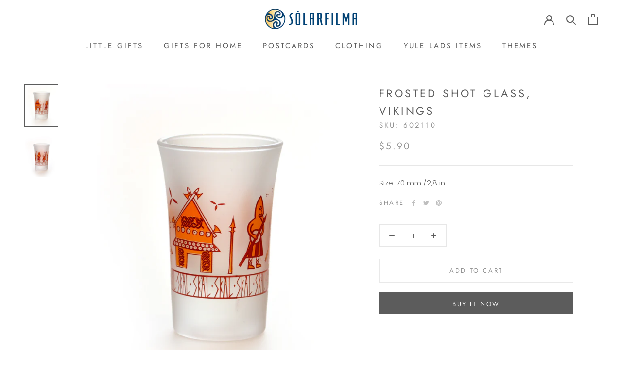

--- FILE ---
content_type: text/html; charset=utf-8
request_url: https://www.sunfilm.is/products/frosted-shot-glass-vikings
body_size: 24171
content:
<!doctype html>

<html class="no-js" lang="en">
  <head>
    <meta charset="utf-8"> 
    <meta http-equiv="X-UA-Compatible" content="IE=edge,chrome=1">
    <meta name="viewport" content="width=device-width, initial-scale=1.0, height=device-height, minimum-scale=1.0, maximum-scale=1.0">
    <meta name="theme-color" content="">

    <title>
      Frosted shot glass, Vikings &ndash; Sunfilm
    </title><meta name="description" content="Size: 70 mm /2,8 in."><link rel="canonical" href="https://www.sunfilm.is/products/frosted-shot-glass-vikings"><link rel="shortcut icon" href="//www.sunfilm.is/cdn/shop/files/sunfilm_fav_96x.png?v=1619413805" type="image/png"><meta property="og:type" content="product">
  <meta property="og:title" content="Frosted shot glass, Vikings"><meta property="og:image" content="http://www.sunfilm.is/cdn/shop/products/602110.jpg?v=1617252770">
    <meta property="og:image:secure_url" content="https://www.sunfilm.is/cdn/shop/products/602110.jpg?v=1617252770">
    <meta property="og:image:width" content="880">
    <meta property="og:image:height" content="1100"><meta property="product:price:amount" content="5.90">
  <meta property="product:price:currency" content="USD"><meta property="og:description" content="Size: 70 mm /2,8 in."><meta property="og:url" content="https://www.sunfilm.is/products/frosted-shot-glass-vikings">
<meta property="og:site_name" content="Sunfilm"><meta name="twitter:card" content="summary"><meta name="twitter:title" content="Frosted shot glass, Vikings">
  <meta name="twitter:description" content="Size:  70 mm /2,8 in.">
  <meta name="twitter:image" content="https://www.sunfilm.is/cdn/shop/products/602110_600x600_crop_center.jpg?v=1617252770">
    <style>
  @font-face {
  font-family: Jost;
  font-weight: 400;
  font-style: normal;
  font-display: fallback;
  src: url("//www.sunfilm.is/cdn/fonts/jost/jost_n4.d47a1b6347ce4a4c9f437608011273009d91f2b7.woff2") format("woff2"),
       url("//www.sunfilm.is/cdn/fonts/jost/jost_n4.791c46290e672b3f85c3d1c651ef2efa3819eadd.woff") format("woff");
}

  @font-face {
  font-family: Poppins;
  font-weight: 300;
  font-style: normal;
  font-display: fallback;
  src: url("//www.sunfilm.is/cdn/fonts/poppins/poppins_n3.05f58335c3209cce17da4f1f1ab324ebe2982441.woff2") format("woff2"),
       url("//www.sunfilm.is/cdn/fonts/poppins/poppins_n3.6971368e1f131d2c8ff8e3a44a36b577fdda3ff5.woff") format("woff");
}


  @font-face {
  font-family: Poppins;
  font-weight: 400;
  font-style: normal;
  font-display: fallback;
  src: url("//www.sunfilm.is/cdn/fonts/poppins/poppins_n4.0ba78fa5af9b0e1a374041b3ceaadf0a43b41362.woff2") format("woff2"),
       url("//www.sunfilm.is/cdn/fonts/poppins/poppins_n4.214741a72ff2596839fc9760ee7a770386cf16ca.woff") format("woff");
}

  @font-face {
  font-family: Poppins;
  font-weight: 300;
  font-style: italic;
  font-display: fallback;
  src: url("//www.sunfilm.is/cdn/fonts/poppins/poppins_i3.8536b4423050219f608e17f134fe9ea3b01ed890.woff2") format("woff2"),
       url("//www.sunfilm.is/cdn/fonts/poppins/poppins_i3.0f4433ada196bcabf726ed78f8e37e0995762f7f.woff") format("woff");
}

  @font-face {
  font-family: Poppins;
  font-weight: 400;
  font-style: italic;
  font-display: fallback;
  src: url("//www.sunfilm.is/cdn/fonts/poppins/poppins_i4.846ad1e22474f856bd6b81ba4585a60799a9f5d2.woff2") format("woff2"),
       url("//www.sunfilm.is/cdn/fonts/poppins/poppins_i4.56b43284e8b52fc64c1fd271f289a39e8477e9ec.woff") format("woff");
}


  :root {
    --heading-font-family : Jost, sans-serif;
    --heading-font-weight : 400;
    --heading-font-style  : normal;

    --text-font-family : Poppins, sans-serif;
    --text-font-weight : 300;
    --text-font-style  : normal;

    --base-text-font-size   : 15px;
    --default-text-font-size: 14px;--background          : #ffffff;
    --background-rgb      : 255, 255, 255;
    --light-background    : #ffffff;
    --light-background-rgb: 255, 255, 255;
    --heading-color       : #5c5c5c;
    --text-color          : #5c5c5c;
    --text-color-rgb      : 92, 92, 92;
    --text-color-light    : #939393;
    --text-color-light-rgb: 147, 147, 147;
    --link-color          : #323232;
    --link-color-rgb      : 50, 50, 50;
    --border-color        : #e7e7e7;
    --border-color-rgb    : 231, 231, 231;

    --button-background    : #5c5c5c;
    --button-background-rgb: 92, 92, 92;
    --button-text-color    : #ffffff;

    --header-background       : #ffffff;
    --header-heading-color    : #5c5c5c;
    --header-light-text-color : #939393;
    --header-border-color     : #e7e7e7;

    --footer-background    : #ffffff;
    --footer-text-color    : #939393;
    --footer-heading-color : #5c5c5c;
    --footer-border-color  : #efefef;

    --navigation-background      : #ffffff;
    --navigation-background-rgb  : 255, 255, 255;
    --navigation-text-color      : #5c5c5c;
    --navigation-text-color-light: rgba(92, 92, 92, 0.5);
    --navigation-border-color    : rgba(92, 92, 92, 0.25);

    --newsletter-popup-background     : #ffffff;
    --newsletter-popup-text-color     : #1c1b1b;
    --newsletter-popup-text-color-rgb : 28, 27, 27;

    --secondary-elements-background       : #5c5c5c;
    --secondary-elements-background-rgb   : 92, 92, 92;
    --secondary-elements-text-color       : #ffffff;
    --secondary-elements-text-color-light : rgba(255, 255, 255, 0.5);
    --secondary-elements-border-color     : rgba(255, 255, 255, 0.25);

    --product-sale-price-color    : #f94c43;
    --product-sale-price-color-rgb: 249, 76, 67;

    /* Products */

    --horizontal-spacing-four-products-per-row: 40px;
        --horizontal-spacing-two-products-per-row : 40px;

    --vertical-spacing-four-products-per-row: 60px;
        --vertical-spacing-two-products-per-row : 75px;

    /* Animation */
    --drawer-transition-timing: cubic-bezier(0.645, 0.045, 0.355, 1);
    --header-base-height: 80px; /* We set a default for browsers that do not support CSS variables */

    /* Cursors */
    --cursor-zoom-in-svg    : url(//www.sunfilm.is/cdn/shop/t/10/assets/cursor-zoom-in.svg?v=122378749701556440601618311487);
    --cursor-zoom-in-2x-svg : url(//www.sunfilm.is/cdn/shop/t/10/assets/cursor-zoom-in-2x.svg?v=50835523267676239671618311487);
  }
</style>

<script>
  // IE11 does not have support for CSS variables, so we have to polyfill them
  if (!(((window || {}).CSS || {}).supports && window.CSS.supports('(--a: 0)'))) {
    const script = document.createElement('script');
    script.type = 'text/javascript';
    script.src = 'https://cdn.jsdelivr.net/npm/css-vars-ponyfill@2';
    script.onload = function() {
      cssVars({});
    };

    document.getElementsByTagName('head')[0].appendChild(script);
  }
</script>

    <script>window.performance && window.performance.mark && window.performance.mark('shopify.content_for_header.start');</script><meta id="shopify-digital-wallet" name="shopify-digital-wallet" content="/55925833897/digital_wallets/dialog">
<meta name="shopify-checkout-api-token" content="2dafb7f2156512b7675a0d2b5f632757">
<meta id="in-context-paypal-metadata" data-shop-id="55925833897" data-venmo-supported="false" data-environment="production" data-locale="en_US" data-paypal-v4="true" data-currency="USD">
<link rel="alternate" type="application/json+oembed" href="https://www.sunfilm.is/products/frosted-shot-glass-vikings.oembed">
<script async="async" src="/checkouts/internal/preloads.js?locale=en-US"></script>
<script id="shopify-features" type="application/json">{"accessToken":"2dafb7f2156512b7675a0d2b5f632757","betas":["rich-media-storefront-analytics"],"domain":"www.sunfilm.is","predictiveSearch":true,"shopId":55925833897,"locale":"en"}</script>
<script>var Shopify = Shopify || {};
Shopify.shop = "sunfilmis.myshopify.com";
Shopify.locale = "en";
Shopify.currency = {"active":"USD","rate":"1.0"};
Shopify.country = "US";
Shopify.theme = {"name":"Prestige","id":121927991465,"schema_name":"Prestige","schema_version":"4.13.0","theme_store_id":855,"role":"main"};
Shopify.theme.handle = "null";
Shopify.theme.style = {"id":null,"handle":null};
Shopify.cdnHost = "www.sunfilm.is/cdn";
Shopify.routes = Shopify.routes || {};
Shopify.routes.root = "/";</script>
<script type="module">!function(o){(o.Shopify=o.Shopify||{}).modules=!0}(window);</script>
<script>!function(o){function n(){var o=[];function n(){o.push(Array.prototype.slice.apply(arguments))}return n.q=o,n}var t=o.Shopify=o.Shopify||{};t.loadFeatures=n(),t.autoloadFeatures=n()}(window);</script>
<script id="shop-js-analytics" type="application/json">{"pageType":"product"}</script>
<script defer="defer" async type="module" src="//www.sunfilm.is/cdn/shopifycloud/shop-js/modules/v2/client.init-shop-cart-sync_BN7fPSNr.en.esm.js"></script>
<script defer="defer" async type="module" src="//www.sunfilm.is/cdn/shopifycloud/shop-js/modules/v2/chunk.common_Cbph3Kss.esm.js"></script>
<script defer="defer" async type="module" src="//www.sunfilm.is/cdn/shopifycloud/shop-js/modules/v2/chunk.modal_DKumMAJ1.esm.js"></script>
<script type="module">
  await import("//www.sunfilm.is/cdn/shopifycloud/shop-js/modules/v2/client.init-shop-cart-sync_BN7fPSNr.en.esm.js");
await import("//www.sunfilm.is/cdn/shopifycloud/shop-js/modules/v2/chunk.common_Cbph3Kss.esm.js");
await import("//www.sunfilm.is/cdn/shopifycloud/shop-js/modules/v2/chunk.modal_DKumMAJ1.esm.js");

  window.Shopify.SignInWithShop?.initShopCartSync?.({"fedCMEnabled":true,"windoidEnabled":true});

</script>
<script id="__st">var __st={"a":55925833897,"offset":0,"reqid":"af416660-ad4f-4934-b5f4-5edb165222fe-1769767796","pageurl":"www.sunfilm.is\/products\/frosted-shot-glass-vikings","u":"7853319304b6","p":"product","rtyp":"product","rid":6648088035497};</script>
<script>window.ShopifyPaypalV4VisibilityTracking = true;</script>
<script id="captcha-bootstrap">!function(){'use strict';const t='contact',e='account',n='new_comment',o=[[t,t],['blogs',n],['comments',n],[t,'customer']],c=[[e,'customer_login'],[e,'guest_login'],[e,'recover_customer_password'],[e,'create_customer']],r=t=>t.map((([t,e])=>`form[action*='/${t}']:not([data-nocaptcha='true']) input[name='form_type'][value='${e}']`)).join(','),a=t=>()=>t?[...document.querySelectorAll(t)].map((t=>t.form)):[];function s(){const t=[...o],e=r(t);return a(e)}const i='password',u='form_key',d=['recaptcha-v3-token','g-recaptcha-response','h-captcha-response',i],f=()=>{try{return window.sessionStorage}catch{return}},m='__shopify_v',_=t=>t.elements[u];function p(t,e,n=!1){try{const o=window.sessionStorage,c=JSON.parse(o.getItem(e)),{data:r}=function(t){const{data:e,action:n}=t;return t[m]||n?{data:e,action:n}:{data:t,action:n}}(c);for(const[e,n]of Object.entries(r))t.elements[e]&&(t.elements[e].value=n);n&&o.removeItem(e)}catch(o){console.error('form repopulation failed',{error:o})}}const l='form_type',E='cptcha';function T(t){t.dataset[E]=!0}const w=window,h=w.document,L='Shopify',v='ce_forms',y='captcha';let A=!1;((t,e)=>{const n=(g='f06e6c50-85a8-45c8-87d0-21a2b65856fe',I='https://cdn.shopify.com/shopifycloud/storefront-forms-hcaptcha/ce_storefront_forms_captcha_hcaptcha.v1.5.2.iife.js',D={infoText:'Protected by hCaptcha',privacyText:'Privacy',termsText:'Terms'},(t,e,n)=>{const o=w[L][v],c=o.bindForm;if(c)return c(t,g,e,D).then(n);var r;o.q.push([[t,g,e,D],n]),r=I,A||(h.body.append(Object.assign(h.createElement('script'),{id:'captcha-provider',async:!0,src:r})),A=!0)});var g,I,D;w[L]=w[L]||{},w[L][v]=w[L][v]||{},w[L][v].q=[],w[L][y]=w[L][y]||{},w[L][y].protect=function(t,e){n(t,void 0,e),T(t)},Object.freeze(w[L][y]),function(t,e,n,w,h,L){const[v,y,A,g]=function(t,e,n){const i=e?o:[],u=t?c:[],d=[...i,...u],f=r(d),m=r(i),_=r(d.filter((([t,e])=>n.includes(e))));return[a(f),a(m),a(_),s()]}(w,h,L),I=t=>{const e=t.target;return e instanceof HTMLFormElement?e:e&&e.form},D=t=>v().includes(t);t.addEventListener('submit',(t=>{const e=I(t);if(!e)return;const n=D(e)&&!e.dataset.hcaptchaBound&&!e.dataset.recaptchaBound,o=_(e),c=g().includes(e)&&(!o||!o.value);(n||c)&&t.preventDefault(),c&&!n&&(function(t){try{if(!f())return;!function(t){const e=f();if(!e)return;const n=_(t);if(!n)return;const o=n.value;o&&e.removeItem(o)}(t);const e=Array.from(Array(32),(()=>Math.random().toString(36)[2])).join('');!function(t,e){_(t)||t.append(Object.assign(document.createElement('input'),{type:'hidden',name:u})),t.elements[u].value=e}(t,e),function(t,e){const n=f();if(!n)return;const o=[...t.querySelectorAll(`input[type='${i}']`)].map((({name:t})=>t)),c=[...d,...o],r={};for(const[a,s]of new FormData(t).entries())c.includes(a)||(r[a]=s);n.setItem(e,JSON.stringify({[m]:1,action:t.action,data:r}))}(t,e)}catch(e){console.error('failed to persist form',e)}}(e),e.submit())}));const S=(t,e)=>{t&&!t.dataset[E]&&(n(t,e.some((e=>e===t))),T(t))};for(const o of['focusin','change'])t.addEventListener(o,(t=>{const e=I(t);D(e)&&S(e,y())}));const B=e.get('form_key'),M=e.get(l),P=B&&M;t.addEventListener('DOMContentLoaded',(()=>{const t=y();if(P)for(const e of t)e.elements[l].value===M&&p(e,B);[...new Set([...A(),...v().filter((t=>'true'===t.dataset.shopifyCaptcha))])].forEach((e=>S(e,t)))}))}(h,new URLSearchParams(w.location.search),n,t,e,['guest_login'])})(!0,!0)}();</script>
<script integrity="sha256-4kQ18oKyAcykRKYeNunJcIwy7WH5gtpwJnB7kiuLZ1E=" data-source-attribution="shopify.loadfeatures" defer="defer" src="//www.sunfilm.is/cdn/shopifycloud/storefront/assets/storefront/load_feature-a0a9edcb.js" crossorigin="anonymous"></script>
<script data-source-attribution="shopify.dynamic_checkout.dynamic.init">var Shopify=Shopify||{};Shopify.PaymentButton=Shopify.PaymentButton||{isStorefrontPortableWallets:!0,init:function(){window.Shopify.PaymentButton.init=function(){};var t=document.createElement("script");t.src="https://www.sunfilm.is/cdn/shopifycloud/portable-wallets/latest/portable-wallets.en.js",t.type="module",document.head.appendChild(t)}};
</script>
<script data-source-attribution="shopify.dynamic_checkout.buyer_consent">
  function portableWalletsHideBuyerConsent(e){var t=document.getElementById("shopify-buyer-consent"),n=document.getElementById("shopify-subscription-policy-button");t&&n&&(t.classList.add("hidden"),t.setAttribute("aria-hidden","true"),n.removeEventListener("click",e))}function portableWalletsShowBuyerConsent(e){var t=document.getElementById("shopify-buyer-consent"),n=document.getElementById("shopify-subscription-policy-button");t&&n&&(t.classList.remove("hidden"),t.removeAttribute("aria-hidden"),n.addEventListener("click",e))}window.Shopify?.PaymentButton&&(window.Shopify.PaymentButton.hideBuyerConsent=portableWalletsHideBuyerConsent,window.Shopify.PaymentButton.showBuyerConsent=portableWalletsShowBuyerConsent);
</script>
<script>
  function portableWalletsCleanup(e){e&&e.src&&console.error("Failed to load portable wallets script "+e.src);var t=document.querySelectorAll("shopify-accelerated-checkout .shopify-payment-button__skeleton, shopify-accelerated-checkout-cart .wallet-cart-button__skeleton"),e=document.getElementById("shopify-buyer-consent");for(let e=0;e<t.length;e++)t[e].remove();e&&e.remove()}function portableWalletsNotLoadedAsModule(e){e instanceof ErrorEvent&&"string"==typeof e.message&&e.message.includes("import.meta")&&"string"==typeof e.filename&&e.filename.includes("portable-wallets")&&(window.removeEventListener("error",portableWalletsNotLoadedAsModule),window.Shopify.PaymentButton.failedToLoad=e,"loading"===document.readyState?document.addEventListener("DOMContentLoaded",window.Shopify.PaymentButton.init):window.Shopify.PaymentButton.init())}window.addEventListener("error",portableWalletsNotLoadedAsModule);
</script>

<script type="module" src="https://www.sunfilm.is/cdn/shopifycloud/portable-wallets/latest/portable-wallets.en.js" onError="portableWalletsCleanup(this)" crossorigin="anonymous"></script>
<script nomodule>
  document.addEventListener("DOMContentLoaded", portableWalletsCleanup);
</script>

<link id="shopify-accelerated-checkout-styles" rel="stylesheet" media="screen" href="https://www.sunfilm.is/cdn/shopifycloud/portable-wallets/latest/accelerated-checkout-backwards-compat.css" crossorigin="anonymous">
<style id="shopify-accelerated-checkout-cart">
        #shopify-buyer-consent {
  margin-top: 1em;
  display: inline-block;
  width: 100%;
}

#shopify-buyer-consent.hidden {
  display: none;
}

#shopify-subscription-policy-button {
  background: none;
  border: none;
  padding: 0;
  text-decoration: underline;
  font-size: inherit;
  cursor: pointer;
}

#shopify-subscription-policy-button::before {
  box-shadow: none;
}

      </style>

<script>window.performance && window.performance.mark && window.performance.mark('shopify.content_for_header.end');</script>

    <link rel="stylesheet" href="//www.sunfilm.is/cdn/shop/t/10/assets/theme.css?v=33384009345405800491618310937">

    <script>// This allows to expose several variables to the global scope, to be used in scripts
      window.theme = {
        pageType: "product",
        moneyFormat: "${{amount}}",
        moneyWithCurrencyFormat: "${{amount}} USD",
        productImageSize: "natural",
        searchMode: "product,article",
        showPageTransition: false,
        showElementStaggering: true,
        showImageZooming: true
      };

      window.routes = {
        rootUrl: "\/",
        rootUrlWithoutSlash: '',
        cartUrl: "\/cart",
        cartAddUrl: "\/cart\/add",
        cartChangeUrl: "\/cart\/change",
        searchUrl: "\/search",
        productRecommendationsUrl: "\/recommendations\/products"
      };

      window.languages = {
        cartAddNote: "Add Order Note",
        cartEditNote: "Edit Order Note",
        productImageLoadingError: "This image could not be loaded. Please try to reload the page.",
        productFormAddToCart: "Add to cart",
        productFormUnavailable: "Unavailable",
        productFormSoldOut: "Sold Out",
        shippingEstimatorOneResult: "1 option available:",
        shippingEstimatorMoreResults: "{{count}} options available:",
        shippingEstimatorNoResults: "No shipping could be found"
      };

      window.lazySizesConfig = {
        loadHidden: false,
        hFac: 0.5,
        expFactor: 2,
        ricTimeout: 150,
        lazyClass: 'Image--lazyLoad',
        loadingClass: 'Image--lazyLoading',
        loadedClass: 'Image--lazyLoaded'
      };

      document.documentElement.className = document.documentElement.className.replace('no-js', 'js');
      document.documentElement.style.setProperty('--window-height', window.innerHeight + 'px');

      // We do a quick detection of some features (we could use Modernizr but for so little...)
      (function() {
        document.documentElement.className += ((window.CSS && window.CSS.supports('(position: sticky) or (position: -webkit-sticky)')) ? ' supports-sticky' : ' no-supports-sticky');
        document.documentElement.className += (window.matchMedia('(-moz-touch-enabled: 1), (hover: none)')).matches ? ' no-supports-hover' : ' supports-hover';
      }());
    </script>

    <script src="//www.sunfilm.is/cdn/shop/t/10/assets/lazysizes.min.js?v=174358363404432586981618310936" async></script><script src="https://polyfill-fastly.net/v3/polyfill.min.js?unknown=polyfill&features=fetch,Element.prototype.closest,Element.prototype.remove,Element.prototype.classList,Array.prototype.includes,Array.prototype.fill,Object.assign,CustomEvent,IntersectionObserver,IntersectionObserverEntry,URL" defer></script>
    <script src="//www.sunfilm.is/cdn/shop/t/10/assets/libs.min.js?v=26178543184394469741618310936" defer></script>
    <script src="//www.sunfilm.is/cdn/shop/t/10/assets/theme.min.js?v=159976158040161064131618310940" defer></script>
    <script src="//www.sunfilm.is/cdn/shop/t/10/assets/custom.js?v=183944157590872491501618310938" defer></script>

    <script>
      (function () {
        window.onpageshow = function() {
          if (window.theme.showPageTransition) {
            var pageTransition = document.querySelector('.PageTransition');

            if (pageTransition) {
              pageTransition.style.visibility = 'visible';
              pageTransition.style.opacity = '0';
            }
          }

          // When the page is loaded from the cache, we have to reload the cart content
          document.documentElement.dispatchEvent(new CustomEvent('cart:refresh', {
            bubbles: true
          }));
        };
      })();
    </script>

    
  <script type="application/ld+json">
  {
    "@context": "http://schema.org",
    "@type": "Product",
    "offers": [{
          "@type": "Offer",
          "name": "Default Title",
          "availability":"https://schema.org/InStock",
          "price": 5.9,
          "priceCurrency": "USD",
          "priceValidUntil": "2026-02-09","sku": "602110","url": "/products/frosted-shot-glass-vikings?variant=39578928742569"
        }
],
    "brand": {
      "name": "sunfilm"
    },
    "name": "Frosted shot glass, Vikings",
    "description": "Size:  70 mm \/2,8 in.",
    "category": "",
    "url": "/products/frosted-shot-glass-vikings",
    "sku": "602110",
    "image": {
      "@type": "ImageObject",
      "url": "https://www.sunfilm.is/cdn/shop/products/602110_1024x.jpg?v=1617252770",
      "image": "https://www.sunfilm.is/cdn/shop/products/602110_1024x.jpg?v=1617252770",
      "name": "false",
      "width": "1024",
      "height": "1024"
    }
  }
  </script>



  <script type="application/ld+json">
  {
    "@context": "http://schema.org",
    "@type": "BreadcrumbList",
  "itemListElement": [{
      "@type": "ListItem",
      "position": 1,
      "name": "Translation missing: en.general.breadcrumb.home",
      "item": "https://www.sunfilm.is"
    },{
          "@type": "ListItem",
          "position": 2,
          "name": "Frosted shot glass, Vikings",
          "item": "https://www.sunfilm.is/products/frosted-shot-glass-vikings"
        }]
  }
  </script>

   
<!-- "snippets/pagefly-header.liquid" was not rendered, the associated app was uninstalled -->
 <link href="https://monorail-edge.shopifysvc.com" rel="dns-prefetch">
<script>(function(){if ("sendBeacon" in navigator && "performance" in window) {try {var session_token_from_headers = performance.getEntriesByType('navigation')[0].serverTiming.find(x => x.name == '_s').description;} catch {var session_token_from_headers = undefined;}var session_cookie_matches = document.cookie.match(/_shopify_s=([^;]*)/);var session_token_from_cookie = session_cookie_matches && session_cookie_matches.length === 2 ? session_cookie_matches[1] : "";var session_token = session_token_from_headers || session_token_from_cookie || "";function handle_abandonment_event(e) {var entries = performance.getEntries().filter(function(entry) {return /monorail-edge.shopifysvc.com/.test(entry.name);});if (!window.abandonment_tracked && entries.length === 0) {window.abandonment_tracked = true;var currentMs = Date.now();var navigation_start = performance.timing.navigationStart;var payload = {shop_id: 55925833897,url: window.location.href,navigation_start,duration: currentMs - navigation_start,session_token,page_type: "product"};window.navigator.sendBeacon("https://monorail-edge.shopifysvc.com/v1/produce", JSON.stringify({schema_id: "online_store_buyer_site_abandonment/1.1",payload: payload,metadata: {event_created_at_ms: currentMs,event_sent_at_ms: currentMs}}));}}window.addEventListener('pagehide', handle_abandonment_event);}}());</script>
<script id="web-pixels-manager-setup">(function e(e,d,r,n,o){if(void 0===o&&(o={}),!Boolean(null===(a=null===(i=window.Shopify)||void 0===i?void 0:i.analytics)||void 0===a?void 0:a.replayQueue)){var i,a;window.Shopify=window.Shopify||{};var t=window.Shopify;t.analytics=t.analytics||{};var s=t.analytics;s.replayQueue=[],s.publish=function(e,d,r){return s.replayQueue.push([e,d,r]),!0};try{self.performance.mark("wpm:start")}catch(e){}var l=function(){var e={modern:/Edge?\/(1{2}[4-9]|1[2-9]\d|[2-9]\d{2}|\d{4,})\.\d+(\.\d+|)|Firefox\/(1{2}[4-9]|1[2-9]\d|[2-9]\d{2}|\d{4,})\.\d+(\.\d+|)|Chrom(ium|e)\/(9{2}|\d{3,})\.\d+(\.\d+|)|(Maci|X1{2}).+ Version\/(15\.\d+|(1[6-9]|[2-9]\d|\d{3,})\.\d+)([,.]\d+|)( \(\w+\)|)( Mobile\/\w+|) Safari\/|Chrome.+OPR\/(9{2}|\d{3,})\.\d+\.\d+|(CPU[ +]OS|iPhone[ +]OS|CPU[ +]iPhone|CPU IPhone OS|CPU iPad OS)[ +]+(15[._]\d+|(1[6-9]|[2-9]\d|\d{3,})[._]\d+)([._]\d+|)|Android:?[ /-](13[3-9]|1[4-9]\d|[2-9]\d{2}|\d{4,})(\.\d+|)(\.\d+|)|Android.+Firefox\/(13[5-9]|1[4-9]\d|[2-9]\d{2}|\d{4,})\.\d+(\.\d+|)|Android.+Chrom(ium|e)\/(13[3-9]|1[4-9]\d|[2-9]\d{2}|\d{4,})\.\d+(\.\d+|)|SamsungBrowser\/([2-9]\d|\d{3,})\.\d+/,legacy:/Edge?\/(1[6-9]|[2-9]\d|\d{3,})\.\d+(\.\d+|)|Firefox\/(5[4-9]|[6-9]\d|\d{3,})\.\d+(\.\d+|)|Chrom(ium|e)\/(5[1-9]|[6-9]\d|\d{3,})\.\d+(\.\d+|)([\d.]+$|.*Safari\/(?![\d.]+ Edge\/[\d.]+$))|(Maci|X1{2}).+ Version\/(10\.\d+|(1[1-9]|[2-9]\d|\d{3,})\.\d+)([,.]\d+|)( \(\w+\)|)( Mobile\/\w+|) Safari\/|Chrome.+OPR\/(3[89]|[4-9]\d|\d{3,})\.\d+\.\d+|(CPU[ +]OS|iPhone[ +]OS|CPU[ +]iPhone|CPU IPhone OS|CPU iPad OS)[ +]+(10[._]\d+|(1[1-9]|[2-9]\d|\d{3,})[._]\d+)([._]\d+|)|Android:?[ /-](13[3-9]|1[4-9]\d|[2-9]\d{2}|\d{4,})(\.\d+|)(\.\d+|)|Mobile Safari.+OPR\/([89]\d|\d{3,})\.\d+\.\d+|Android.+Firefox\/(13[5-9]|1[4-9]\d|[2-9]\d{2}|\d{4,})\.\d+(\.\d+|)|Android.+Chrom(ium|e)\/(13[3-9]|1[4-9]\d|[2-9]\d{2}|\d{4,})\.\d+(\.\d+|)|Android.+(UC? ?Browser|UCWEB|U3)[ /]?(15\.([5-9]|\d{2,})|(1[6-9]|[2-9]\d|\d{3,})\.\d+)\.\d+|SamsungBrowser\/(5\.\d+|([6-9]|\d{2,})\.\d+)|Android.+MQ{2}Browser\/(14(\.(9|\d{2,})|)|(1[5-9]|[2-9]\d|\d{3,})(\.\d+|))(\.\d+|)|K[Aa][Ii]OS\/(3\.\d+|([4-9]|\d{2,})\.\d+)(\.\d+|)/},d=e.modern,r=e.legacy,n=navigator.userAgent;return n.match(d)?"modern":n.match(r)?"legacy":"unknown"}(),u="modern"===l?"modern":"legacy",c=(null!=n?n:{modern:"",legacy:""})[u],f=function(e){return[e.baseUrl,"/wpm","/b",e.hashVersion,"modern"===e.buildTarget?"m":"l",".js"].join("")}({baseUrl:d,hashVersion:r,buildTarget:u}),m=function(e){var d=e.version,r=e.bundleTarget,n=e.surface,o=e.pageUrl,i=e.monorailEndpoint;return{emit:function(e){var a=e.status,t=e.errorMsg,s=(new Date).getTime(),l=JSON.stringify({metadata:{event_sent_at_ms:s},events:[{schema_id:"web_pixels_manager_load/3.1",payload:{version:d,bundle_target:r,page_url:o,status:a,surface:n,error_msg:t},metadata:{event_created_at_ms:s}}]});if(!i)return console&&console.warn&&console.warn("[Web Pixels Manager] No Monorail endpoint provided, skipping logging."),!1;try{return self.navigator.sendBeacon.bind(self.navigator)(i,l)}catch(e){}var u=new XMLHttpRequest;try{return u.open("POST",i,!0),u.setRequestHeader("Content-Type","text/plain"),u.send(l),!0}catch(e){return console&&console.warn&&console.warn("[Web Pixels Manager] Got an unhandled error while logging to Monorail."),!1}}}}({version:r,bundleTarget:l,surface:e.surface,pageUrl:self.location.href,monorailEndpoint:e.monorailEndpoint});try{o.browserTarget=l,function(e){var d=e.src,r=e.async,n=void 0===r||r,o=e.onload,i=e.onerror,a=e.sri,t=e.scriptDataAttributes,s=void 0===t?{}:t,l=document.createElement("script"),u=document.querySelector("head"),c=document.querySelector("body");if(l.async=n,l.src=d,a&&(l.integrity=a,l.crossOrigin="anonymous"),s)for(var f in s)if(Object.prototype.hasOwnProperty.call(s,f))try{l.dataset[f]=s[f]}catch(e){}if(o&&l.addEventListener("load",o),i&&l.addEventListener("error",i),u)u.appendChild(l);else{if(!c)throw new Error("Did not find a head or body element to append the script");c.appendChild(l)}}({src:f,async:!0,onload:function(){if(!function(){var e,d;return Boolean(null===(d=null===(e=window.Shopify)||void 0===e?void 0:e.analytics)||void 0===d?void 0:d.initialized)}()){var d=window.webPixelsManager.init(e)||void 0;if(d){var r=window.Shopify.analytics;r.replayQueue.forEach((function(e){var r=e[0],n=e[1],o=e[2];d.publishCustomEvent(r,n,o)})),r.replayQueue=[],r.publish=d.publishCustomEvent,r.visitor=d.visitor,r.initialized=!0}}},onerror:function(){return m.emit({status:"failed",errorMsg:"".concat(f," has failed to load")})},sri:function(e){var d=/^sha384-[A-Za-z0-9+/=]+$/;return"string"==typeof e&&d.test(e)}(c)?c:"",scriptDataAttributes:o}),m.emit({status:"loading"})}catch(e){m.emit({status:"failed",errorMsg:(null==e?void 0:e.message)||"Unknown error"})}}})({shopId: 55925833897,storefrontBaseUrl: "https://www.sunfilm.is",extensionsBaseUrl: "https://extensions.shopifycdn.com/cdn/shopifycloud/web-pixels-manager",monorailEndpoint: "https://monorail-edge.shopifysvc.com/unstable/produce_batch",surface: "storefront-renderer",enabledBetaFlags: ["2dca8a86"],webPixelsConfigList: [{"id":"shopify-app-pixel","configuration":"{}","eventPayloadVersion":"v1","runtimeContext":"STRICT","scriptVersion":"0450","apiClientId":"shopify-pixel","type":"APP","privacyPurposes":["ANALYTICS","MARKETING"]},{"id":"shopify-custom-pixel","eventPayloadVersion":"v1","runtimeContext":"LAX","scriptVersion":"0450","apiClientId":"shopify-pixel","type":"CUSTOM","privacyPurposes":["ANALYTICS","MARKETING"]}],isMerchantRequest: false,initData: {"shop":{"name":"Sunfilm","paymentSettings":{"currencyCode":"USD"},"myshopifyDomain":"sunfilmis.myshopify.com","countryCode":"IS","storefrontUrl":"https:\/\/www.sunfilm.is"},"customer":null,"cart":null,"checkout":null,"productVariants":[{"price":{"amount":5.9,"currencyCode":"USD"},"product":{"title":"Frosted shot glass, Vikings","vendor":"sunfilm","id":"6648088035497","untranslatedTitle":"Frosted shot glass, Vikings","url":"\/products\/frosted-shot-glass-vikings","type":""},"id":"39578928742569","image":{"src":"\/\/www.sunfilm.is\/cdn\/shop\/products\/602110.jpg?v=1617252770"},"sku":"602110","title":"Default Title","untranslatedTitle":"Default Title"}],"purchasingCompany":null},},"https://www.sunfilm.is/cdn","1d2a099fw23dfb22ep557258f5m7a2edbae",{"modern":"","legacy":""},{"shopId":"55925833897","storefrontBaseUrl":"https:\/\/www.sunfilm.is","extensionBaseUrl":"https:\/\/extensions.shopifycdn.com\/cdn\/shopifycloud\/web-pixels-manager","surface":"storefront-renderer","enabledBetaFlags":"[\"2dca8a86\"]","isMerchantRequest":"false","hashVersion":"1d2a099fw23dfb22ep557258f5m7a2edbae","publish":"custom","events":"[[\"page_viewed\",{}],[\"product_viewed\",{\"productVariant\":{\"price\":{\"amount\":5.9,\"currencyCode\":\"USD\"},\"product\":{\"title\":\"Frosted shot glass, Vikings\",\"vendor\":\"sunfilm\",\"id\":\"6648088035497\",\"untranslatedTitle\":\"Frosted shot glass, Vikings\",\"url\":\"\/products\/frosted-shot-glass-vikings\",\"type\":\"\"},\"id\":\"39578928742569\",\"image\":{\"src\":\"\/\/www.sunfilm.is\/cdn\/shop\/products\/602110.jpg?v=1617252770\"},\"sku\":\"602110\",\"title\":\"Default Title\",\"untranslatedTitle\":\"Default Title\"}}]]"});</script><script>
  window.ShopifyAnalytics = window.ShopifyAnalytics || {};
  window.ShopifyAnalytics.meta = window.ShopifyAnalytics.meta || {};
  window.ShopifyAnalytics.meta.currency = 'USD';
  var meta = {"product":{"id":6648088035497,"gid":"gid:\/\/shopify\/Product\/6648088035497","vendor":"sunfilm","type":"","handle":"frosted-shot-glass-vikings","variants":[{"id":39578928742569,"price":590,"name":"Frosted shot glass, Vikings","public_title":null,"sku":"602110"}],"remote":false},"page":{"pageType":"product","resourceType":"product","resourceId":6648088035497,"requestId":"af416660-ad4f-4934-b5f4-5edb165222fe-1769767796"}};
  for (var attr in meta) {
    window.ShopifyAnalytics.meta[attr] = meta[attr];
  }
</script>
<script class="analytics">
  (function () {
    var customDocumentWrite = function(content) {
      var jquery = null;

      if (window.jQuery) {
        jquery = window.jQuery;
      } else if (window.Checkout && window.Checkout.$) {
        jquery = window.Checkout.$;
      }

      if (jquery) {
        jquery('body').append(content);
      }
    };

    var hasLoggedConversion = function(token) {
      if (token) {
        return document.cookie.indexOf('loggedConversion=' + token) !== -1;
      }
      return false;
    }

    var setCookieIfConversion = function(token) {
      if (token) {
        var twoMonthsFromNow = new Date(Date.now());
        twoMonthsFromNow.setMonth(twoMonthsFromNow.getMonth() + 2);

        document.cookie = 'loggedConversion=' + token + '; expires=' + twoMonthsFromNow;
      }
    }

    var trekkie = window.ShopifyAnalytics.lib = window.trekkie = window.trekkie || [];
    if (trekkie.integrations) {
      return;
    }
    trekkie.methods = [
      'identify',
      'page',
      'ready',
      'track',
      'trackForm',
      'trackLink'
    ];
    trekkie.factory = function(method) {
      return function() {
        var args = Array.prototype.slice.call(arguments);
        args.unshift(method);
        trekkie.push(args);
        return trekkie;
      };
    };
    for (var i = 0; i < trekkie.methods.length; i++) {
      var key = trekkie.methods[i];
      trekkie[key] = trekkie.factory(key);
    }
    trekkie.load = function(config) {
      trekkie.config = config || {};
      trekkie.config.initialDocumentCookie = document.cookie;
      var first = document.getElementsByTagName('script')[0];
      var script = document.createElement('script');
      script.type = 'text/javascript';
      script.onerror = function(e) {
        var scriptFallback = document.createElement('script');
        scriptFallback.type = 'text/javascript';
        scriptFallback.onerror = function(error) {
                var Monorail = {
      produce: function produce(monorailDomain, schemaId, payload) {
        var currentMs = new Date().getTime();
        var event = {
          schema_id: schemaId,
          payload: payload,
          metadata: {
            event_created_at_ms: currentMs,
            event_sent_at_ms: currentMs
          }
        };
        return Monorail.sendRequest("https://" + monorailDomain + "/v1/produce", JSON.stringify(event));
      },
      sendRequest: function sendRequest(endpointUrl, payload) {
        // Try the sendBeacon API
        if (window && window.navigator && typeof window.navigator.sendBeacon === 'function' && typeof window.Blob === 'function' && !Monorail.isIos12()) {
          var blobData = new window.Blob([payload], {
            type: 'text/plain'
          });

          if (window.navigator.sendBeacon(endpointUrl, blobData)) {
            return true;
          } // sendBeacon was not successful

        } // XHR beacon

        var xhr = new XMLHttpRequest();

        try {
          xhr.open('POST', endpointUrl);
          xhr.setRequestHeader('Content-Type', 'text/plain');
          xhr.send(payload);
        } catch (e) {
          console.log(e);
        }

        return false;
      },
      isIos12: function isIos12() {
        return window.navigator.userAgent.lastIndexOf('iPhone; CPU iPhone OS 12_') !== -1 || window.navigator.userAgent.lastIndexOf('iPad; CPU OS 12_') !== -1;
      }
    };
    Monorail.produce('monorail-edge.shopifysvc.com',
      'trekkie_storefront_load_errors/1.1',
      {shop_id: 55925833897,
      theme_id: 121927991465,
      app_name: "storefront",
      context_url: window.location.href,
      source_url: "//www.sunfilm.is/cdn/s/trekkie.storefront.c59ea00e0474b293ae6629561379568a2d7c4bba.min.js"});

        };
        scriptFallback.async = true;
        scriptFallback.src = '//www.sunfilm.is/cdn/s/trekkie.storefront.c59ea00e0474b293ae6629561379568a2d7c4bba.min.js';
        first.parentNode.insertBefore(scriptFallback, first);
      };
      script.async = true;
      script.src = '//www.sunfilm.is/cdn/s/trekkie.storefront.c59ea00e0474b293ae6629561379568a2d7c4bba.min.js';
      first.parentNode.insertBefore(script, first);
    };
    trekkie.load(
      {"Trekkie":{"appName":"storefront","development":false,"defaultAttributes":{"shopId":55925833897,"isMerchantRequest":null,"themeId":121927991465,"themeCityHash":"9627894686301135704","contentLanguage":"en","currency":"USD","eventMetadataId":"7c596a58-0370-40d4-bc02-f728dd66403e"},"isServerSideCookieWritingEnabled":true,"monorailRegion":"shop_domain","enabledBetaFlags":["65f19447","b5387b81"]},"Session Attribution":{},"S2S":{"facebookCapiEnabled":false,"source":"trekkie-storefront-renderer","apiClientId":580111}}
    );

    var loaded = false;
    trekkie.ready(function() {
      if (loaded) return;
      loaded = true;

      window.ShopifyAnalytics.lib = window.trekkie;

      var originalDocumentWrite = document.write;
      document.write = customDocumentWrite;
      try { window.ShopifyAnalytics.merchantGoogleAnalytics.call(this); } catch(error) {};
      document.write = originalDocumentWrite;

      window.ShopifyAnalytics.lib.page(null,{"pageType":"product","resourceType":"product","resourceId":6648088035497,"requestId":"af416660-ad4f-4934-b5f4-5edb165222fe-1769767796","shopifyEmitted":true});

      var match = window.location.pathname.match(/checkouts\/(.+)\/(thank_you|post_purchase)/)
      var token = match? match[1]: undefined;
      if (!hasLoggedConversion(token)) {
        setCookieIfConversion(token);
        window.ShopifyAnalytics.lib.track("Viewed Product",{"currency":"USD","variantId":39578928742569,"productId":6648088035497,"productGid":"gid:\/\/shopify\/Product\/6648088035497","name":"Frosted shot glass, Vikings","price":"5.90","sku":"602110","brand":"sunfilm","variant":null,"category":"","nonInteraction":true,"remote":false},undefined,undefined,{"shopifyEmitted":true});
      window.ShopifyAnalytics.lib.track("monorail:\/\/trekkie_storefront_viewed_product\/1.1",{"currency":"USD","variantId":39578928742569,"productId":6648088035497,"productGid":"gid:\/\/shopify\/Product\/6648088035497","name":"Frosted shot glass, Vikings","price":"5.90","sku":"602110","brand":"sunfilm","variant":null,"category":"","nonInteraction":true,"remote":false,"referer":"https:\/\/www.sunfilm.is\/products\/frosted-shot-glass-vikings"});
      }
    });


        var eventsListenerScript = document.createElement('script');
        eventsListenerScript.async = true;
        eventsListenerScript.src = "//www.sunfilm.is/cdn/shopifycloud/storefront/assets/shop_events_listener-3da45d37.js";
        document.getElementsByTagName('head')[0].appendChild(eventsListenerScript);

})();</script>
<script
  defer
  src="https://www.sunfilm.is/cdn/shopifycloud/perf-kit/shopify-perf-kit-3.1.0.min.js"
  data-application="storefront-renderer"
  data-shop-id="55925833897"
  data-render-region="gcp-us-central1"
  data-page-type="product"
  data-theme-instance-id="121927991465"
  data-theme-name="Prestige"
  data-theme-version="4.13.0"
  data-monorail-region="shop_domain"
  data-resource-timing-sampling-rate="10"
  data-shs="true"
  data-shs-beacon="true"
  data-shs-export-with-fetch="true"
  data-shs-logs-sample-rate="1"
  data-shs-beacon-endpoint="https://www.sunfilm.is/api/collect"
></script>
</head><body class="prestige--v4 features--heading-large features--heading-uppercase features--show-button-transition features--show-image-zooming features--show-element-staggering  template-product">
    <a class="PageSkipLink u-visually-hidden" href="#main">Skip to content</a>
    <span class="LoadingBar"></span>
    <div class="PageOverlay"></div><div id="shopify-section-popup" class="shopify-section"></div>
    <div id="shopify-section-sidebar-menu" class="shopify-section"><section id="sidebar-menu" class="SidebarMenu Drawer Drawer--small Drawer--fromLeft" aria-hidden="true" data-section-id="sidebar-menu" data-section-type="sidebar-menu">
    <header class="Drawer__Header" data-drawer-animated-left>
      <button class="Drawer__Close Icon-Wrapper--clickable" data-action="close-drawer" data-drawer-id="sidebar-menu" aria-label="Close navigation"><svg class="Icon Icon--close" role="presentation" viewBox="0 0 16 14">
      <path d="M15 0L1 14m14 0L1 0" stroke="currentColor" fill="none" fill-rule="evenodd"></path>
    </svg></button>
    </header>

    <div class="Drawer__Content">
      <div class="Drawer__Main" data-drawer-animated-left data-scrollable>
        <div class="Drawer__Container">
          <nav class="SidebarMenu__Nav SidebarMenu__Nav--primary" aria-label="Sidebar navigation"><div class="Collapsible"><button class="Collapsible__Button Heading u-h6" data-action="toggle-collapsible" aria-expanded="false">Little Gifts<span class="Collapsible__Plus"></span>
                  </button>

                  <div class="Collapsible__Inner">
                    <div class="Collapsible__Content"><div class="Collapsible"><button class="Collapsible__Button Heading Text--subdued Link--primary u-h7" data-action="toggle-collapsible" aria-expanded="false">Fits In Your Pocket<span class="Collapsible__Plus"></span>
                            </button>

                            <div class="Collapsible__Inner">
                              <div class="Collapsible__Content">
                                <ul class="Linklist Linklist--bordered Linklist--spacingLoose"><li class="Linklist__Item">
                                      <a href="/collections/key-rings" class="Text--subdued Link Link--primary">Keyrings </a>
                                    </li><li class="Linklist__Item">
                                      <a href="/collections/lapel-pins" class="Text--subdued Link Link--primary">Lapel Pins</a>
                                    </li><li class="Linklist__Item">
                                      <a href="/collections/luggage-tags" class="Text--subdued Link Link--primary">Luggage Tags</a>
                                    </li><li class="Linklist__Item">
                                      <a href="/collections/magnets" class="Text--subdued Link Link--primary">Magnets</a>
                                    </li><li class="Linklist__Item">
                                      <a href="/collections/mobile-phone-ornaments-and-grips" class="Text--subdued Link Link--primary">Mobile Phone Accessories</a>
                                    </li><li class="Linklist__Item">
                                      <a href="/collections/stickers" class="Text--subdued Link Link--primary">Stickers</a>
                                    </li><li class="Linklist__Item">
                                      <a href="/collections/woven-badges" class="Text--subdued Link Link--primary">Woven Badges</a>
                                    </li></ul>
                              </div>
                            </div></div><div class="Collapsible"><button class="Collapsible__Button Heading Text--subdued Link--primary u-h7" data-action="toggle-collapsible" aria-expanded="false">Fashion Accessories<span class="Collapsible__Plus"></span>
                            </button>

                            <div class="Collapsible__Inner">
                              <div class="Collapsible__Content">
                                <ul class="Linklist Linklist--bordered Linklist--spacingLoose"><li class="Linklist__Item">
                                      <a href="/collections/bracelets-wrist-bands" class="Text--subdued Link Link--primary">Bracelets</a>
                                    </li><li class="Linklist__Item">
                                      <a href="/collections/necklaces" class="Text--subdued Link Link--primary">Necklace</a>
                                    </li></ul>
                              </div>
                            </div></div><div class="Collapsible"><button class="Collapsible__Button Heading Text--subdued Link--primary u-h7" data-action="toggle-collapsible" aria-expanded="false">Stationery<span class="Collapsible__Plus"></span>
                            </button>

                            <div class="Collapsible__Inner">
                              <div class="Collapsible__Content">
                                <ul class="Linklist Linklist--bordered Linklist--spacingLoose"><li class="Linklist__Item">
                                      <a href="/collections/pencils-pens-paperclips" class="Text--subdued Link Link--primary">Pencils, Pens &amp; Paperclips</a>
                                    </li><li class="Linklist__Item">
                                      <a href="/collections/photo-memo-pads" class="Text--subdued Link Link--primary">Memo Pads</a>
                                    </li></ul>
                              </div>
                            </div></div></div>
                  </div></div><div class="Collapsible"><button class="Collapsible__Button Heading u-h6" data-action="toggle-collapsible" aria-expanded="false">Gifts for Home<span class="Collapsible__Plus"></span>
                  </button>

                  <div class="Collapsible__Inner">
                    <div class="Collapsible__Content"><div class="Collapsible"><button class="Collapsible__Button Heading Text--subdued Link--primary u-h7" data-action="toggle-collapsible" aria-expanded="false">Glassware, Mugs, Plates &amp; More<span class="Collapsible__Plus"></span>
                            </button>

                            <div class="Collapsible__Inner">
                              <div class="Collapsible__Content">
                                <ul class="Linklist Linklist--bordered Linklist--spacingLoose"><li class="Linklist__Item">
                                      <a href="/collections/beer-mugs" class="Text--subdued Link Link--primary">Beer Mugs </a>
                                    </li><li class="Linklist__Item">
                                      <a href="/collections/decorative-plates-and-coasters" class="Text--subdued Link Link--primary">Decorative Plates &amp; Coasters</a>
                                    </li><li class="Linklist__Item">
                                      <a href="/collections/milk-glasses" class="Text--subdued Link Link--primary">Milk Glasses &amp; Jars</a>
                                    </li><li class="Linklist__Item">
                                      <a href="/collections/mugs" class="Text--subdued Link Link--primary">Mugs</a>
                                    </li><li class="Linklist__Item">
                                      <a href="/collections/plastic-cups-plates-and-bowls" class="Text--subdued Link Link--primary">Plastic plates, cups &amp; bowls</a>
                                    </li><li class="Linklist__Item">
                                      <a href="/collections/shot-glasses" class="Text--subdued Link Link--primary">Shot glasses</a>
                                    </li><li class="Linklist__Item">
                                      <a href="/collections/shot-glasses-with-handles" class="Text--subdued Link Link--primary">Shot Glasses with Handles</a>
                                    </li><li class="Linklist__Item">
                                      <a href="/collections/salt-and-pepper-shakers" class="Text--subdued Link Link--primary">Salt &amp; Pepper Shakers</a>
                                    </li><li class="Linklist__Item">
                                      <a href="/collections/tea-pot-stands" class="Text--subdued Link Link--primary">Tea Pot Stands</a>
                                    </li></ul>
                              </div>
                            </div></div><div class="Collapsible"><button class="Collapsible__Button Heading Text--subdued Link--primary u-h7" data-action="toggle-collapsible" aria-expanded="false">Figurines<span class="Collapsible__Plus"></span>
                            </button>

                            <div class="Collapsible__Inner">
                              <div class="Collapsible__Content">
                                <ul class="Linklist Linklist--bordered Linklist--spacingLoose"><li class="Linklist__Item">
                                      <a href="/collections/icelandic-animals-traditional" class="Text--subdued Link Link--primary">Icelandic Animals &amp; Traditional</a>
                                    </li><li class="Linklist__Item">
                                      <a href="/collections/norse-gods-and-goddesses" class="Text--subdued Link Link--primary">Norse Gods &amp; Goddesses</a>
                                    </li><li class="Linklist__Item">
                                      <a href="/collections/snow-globes" class="Text--subdued Link Link--primary">Snow Globes</a>
                                    </li><li class="Linklist__Item">
                                      <a href="/collections/trolls-and-elves-1" class="Text--subdued Link Link--primary">Trolls &amp; Elves</a>
                                    </li><li class="Linklist__Item">
                                      <a href="/collections/vikingfigurines" class="Text--subdued Link Link--primary">Vikings</a>
                                    </li></ul>
                              </div>
                            </div></div><div class="Collapsible"><button class="Collapsible__Button Heading Text--subdued Link--primary u-h7" data-action="toggle-collapsible" aria-expanded="false">Home Decor<span class="Collapsible__Plus"></span>
                            </button>

                            <div class="Collapsible__Inner">
                              <div class="Collapsible__Content">
                                <ul class="Linklist Linklist--bordered Linklist--spacingLoose"><li class="Linklist__Item">
                                      <a href="/collections/books" class="Text--subdued Link Link--primary">Books</a>
                                    </li><li class="Linklist__Item">
                                      <a href="/collections/bookmarks-and-leather-coasters" class="Text--subdued Link Link--primary">Bookmarks &amp; Leather Coasters</a>
                                    </li><li class="Linklist__Item">
                                      <a href="/collections/spoons" class="Text--subdued Link Link--primary">Collector Spoons</a>
                                    </li><li class="Linklist__Item">
                                      <a href="/collections/metallic-and-pewter-items" class="Text--subdued Link Link--primary">Metallic Items - Bronze &amp; Pewter look</a>
                                    </li><li class="Linklist__Item">
                                      <a href="/collections/mouse-pads" class="Text--subdued Link Link--primary">Mouse Pads</a>
                                    </li><li class="Linklist__Item">
                                      <a href="/collections/dolls-in-national-costume" class="Text--subdued Link Link--primary">National Costume</a>
                                    </li><li class="Linklist__Item">
                                      <a href="/collections/horses-and-sheep" class="Text--subdued Link Link--primary">Sheep &amp; Horses</a>
                                    </li><li class="Linklist__Item">
                                      <a href="/collections/tea-towels-aprons-oven-mitts-and-pot-holders" class="Text--subdued Link Link--primary">Tea Towels &amp; Aprons</a>
                                    </li><li class="Linklist__Item">
                                      <a href="/collections/souvenir-thimbles" class="Text--subdued Link Link--primary">Thimbles</a>
                                    </li></ul>
                              </div>
                            </div></div><div class="Collapsible"><button class="Collapsible__Button Heading Text--subdued Link--primary u-h7" data-action="toggle-collapsible" aria-expanded="false">For Kids<span class="Collapsible__Plus"></span>
                            </button>

                            <div class="Collapsible__Inner">
                              <div class="Collapsible__Content">
                                <ul class="Linklist Linklist--bordered Linklist--spacingLoose"><li class="Linklist__Item">
                                      <a href="/collections/bibs-and-washcloths" class="Text--subdued Link Link--primary">Bibs &amp; Washcloths</a>
                                    </li><li class="Linklist__Item">
                                      <a href="/collections/children-s-book" class="Text--subdued Link Link--primary">Children´s book</a>
                                    </li><li class="Linklist__Item">
                                      <a href="/collections/plastic-cups-plates-and-bowls" class="Text--subdued Link Link--primary">Plastic plates, cups &amp; bowls</a>
                                    </li><li class="Linklist__Item">
                                      <a href="/collections/playing-cards-and-games" class="Text--subdued Link Link--primary">Playing Cards &amp; Games</a>
                                    </li><li class="Linklist__Item">
                                      <a href="/collections/puzzles" class="Text--subdued Link Link--primary">Puzzles</a>
                                    </li><li class="Linklist__Item">
                                      <a href="/collections/soft-toys" class="Text--subdued Link Link--primary">Soft Toys</a>
                                    </li></ul>
                              </div>
                            </div></div></div>
                  </div></div><div class="Collapsible"><button class="Collapsible__Button Heading u-h6" data-action="toggle-collapsible" aria-expanded="false">Postcards<span class="Collapsible__Plus"></span>
                  </button>

                  <div class="Collapsible__Inner">
                    <div class="Collapsible__Content"><div class="Collapsible"><button class="Collapsible__Button Heading Text--subdued Link--primary u-h7" data-action="toggle-collapsible" aria-expanded="false">3D Map Postcards<span class="Collapsible__Plus"></span>
                            </button>

                            <div class="Collapsible__Inner">
                              <div class="Collapsible__Content">
                                <ul class="Linklist Linklist--bordered Linklist--spacingLoose"><li class="Linklist__Item">
                                      <a href="/collections/3d-map-postcards" class="Text--subdued Link Link--primary">Small and large</a>
                                    </li></ul>
                              </div>
                            </div></div><div class="Collapsible"><button class="Collapsible__Button Heading Text--subdued Link--primary u-h7" data-action="toggle-collapsible" aria-expanded="false">Animals<span class="Collapsible__Plus"></span>
                            </button>

                            <div class="Collapsible__Inner">
                              <div class="Collapsible__Content">
                                <ul class="Linklist Linklist--bordered Linklist--spacingLoose"><li class="Linklist__Item">
                                      <a href="/collections/puffin-postcards" class="Text--subdued Link Link--primary">Puffins</a>
                                    </li><li class="Linklist__Item">
                                      <a href="/collections/horse-postcards" class="Text--subdued Link Link--primary">Horses</a>
                                    </li><li class="Linklist__Item">
                                      <a href="/collections/sheep-postcards" class="Text--subdued Link Link--primary">Sheep </a>
                                    </li><li class="Linklist__Item">
                                      <a href="/collections/whales-and-sea-creatures-postcards" class="Text--subdued Link Link--primary">Whales </a>
                                    </li></ul>
                              </div>
                            </div></div><div class="Collapsible"><button class="Collapsible__Button Heading Text--subdued Link--primary u-h7" data-action="toggle-collapsible" aria-expanded="false">By Area<span class="Collapsible__Plus"></span>
                            </button>

                            <div class="Collapsible__Inner">
                              <div class="Collapsible__Content">
                                <ul class="Linklist Linklist--bordered Linklist--spacingLoose"><li class="Linklist__Item">
                                      <a href="/collections/reykjavik" class="Text--subdued Link Link--primary">Reykjavik</a>
                                    </li><li class="Linklist__Item">
                                      <a href="/collections/reykjanes" class="Text--subdued Link Link--primary">Reykjanes</a>
                                    </li><li class="Linklist__Item">
                                      <a href="/collections/golden-circle" class="Text--subdued Link Link--primary">Golden Circle</a>
                                    </li><li class="Linklist__Item">
                                      <a href="/collections/south-coast" class="Text--subdued Link Link--primary">South Coast</a>
                                    </li><li class="Linklist__Item">
                                      <a href="/collections/oraefi" class="Text--subdued Link Link--primary">Öræfi</a>
                                    </li><li class="Linklist__Item">
                                      <a href="/collections/eastfjords" class="Text--subdued Link Link--primary">Eastfjords</a>
                                    </li><li class="Linklist__Item">
                                      <a href="/collections/north-iceland" class="Text--subdued Link Link--primary">North Iceland</a>
                                    </li><li class="Linklist__Item">
                                      <a href="/collections/westfjords" class="Text--subdued Link Link--primary">Westfjords</a>
                                    </li><li class="Linklist__Item">
                                      <a href="/collections/west-iceland" class="Text--subdued Link Link--primary">West Coast</a>
                                    </li><li class="Linklist__Item">
                                      <a href="/collections/interior" class="Text--subdued Link Link--primary">Interior/Highlands</a>
                                    </li></ul>
                              </div>
                            </div></div><div class="Collapsible"><button class="Collapsible__Button Heading Text--subdued Link--primary u-h7" data-action="toggle-collapsible" aria-expanded="false">Natural Wonders<span class="Collapsible__Plus"></span>
                            </button>

                            <div class="Collapsible__Inner">
                              <div class="Collapsible__Content">
                                <ul class="Linklist Linklist--bordered Linklist--spacingLoose"><li class="Linklist__Item">
                                      <a href="/collections/northern-lights-1" class="Text--subdued Link Link--primary">Northern Lights</a>
                                    </li><li class="Linklist__Item">
                                      <a href="/collections/waterfalls" class="Text--subdued Link Link--primary">Waterfalls</a>
                                    </li><li class="Linklist__Item">
                                      <a href="/collections/volcanoes" class="Text--subdued Link Link--primary">Volcanoes </a>
                                    </li></ul>
                              </div>
                            </div></div></div>
                  </div></div><div class="Collapsible"><button class="Collapsible__Button Heading u-h6" data-action="toggle-collapsible" aria-expanded="false">Clothing<span class="Collapsible__Plus"></span>
                  </button>

                  <div class="Collapsible__Inner">
                    <div class="Collapsible__Content"><div class="Collapsible"><button class="Collapsible__Button Heading Text--subdued Link--primary u-h7" data-action="toggle-collapsible" aria-expanded="false">T-Shirts<span class="Collapsible__Plus"></span>
                            </button>

                            <div class="Collapsible__Inner">
                              <div class="Collapsible__Content">
                                <ul class="Linklist Linklist--bordered Linklist--spacingLoose"><li class="Linklist__Item">
                                      <a href="/collections/adult-size-t-shirts" class="Text--subdued Link Link--primary">Adult Size T-shirts</a>
                                    </li><li class="Linklist__Item">
                                      <a href="/collections/children-size-t-shirts" class="Text--subdued Link Link--primary">Childrens T-shirts</a>
                                    </li></ul>
                              </div>
                            </div></div><div class="Collapsible"><button class="Collapsible__Button Heading Text--subdued Link--primary u-h7" data-action="toggle-collapsible" aria-expanded="false">Accessories<span class="Collapsible__Plus"></span>
                            </button>

                            <div class="Collapsible__Inner">
                              <div class="Collapsible__Content">
                                <ul class="Linklist Linklist--bordered Linklist--spacingLoose"><li class="Linklist__Item">
                                      <a href="/collections/caps" class="Text--subdued Link Link--primary">Caps</a>
                                    </li><li class="Linklist__Item">
                                      <a href="/collections/hats" class="Text--subdued Link Link--primary">Hats</a>
                                    </li><li class="Linklist__Item">
                                      <a href="/collections/headbands" class="Text--subdued Link Link--primary">Headbands</a>
                                    </li><li class="Linklist__Item">
                                      <a href="/collections/mittens-and-gloves" class="Text--subdued Link Link--primary">Mittens &amp; Gloves</a>
                                    </li><li class="Linklist__Item">
                                      <a href="/collections/muffler" class="Text--subdued Link Link--primary">Muffler &amp; Scarves</a>
                                    </li><li class="Linklist__Item">
                                      <a href="/collections/socks" class="Text--subdued Link Link--primary">Socks</a>
                                    </li></ul>
                              </div>
                            </div></div></div>
                  </div></div><div class="Collapsible"><button class="Collapsible__Button Heading u-h6" data-action="toggle-collapsible" aria-expanded="false">Yule Lads Items<span class="Collapsible__Plus"></span>
                  </button>

                  <div class="Collapsible__Inner">
                    <div class="Collapsible__Content"><div class="Collapsible"><button class="Collapsible__Button Heading Text--subdued Link--primary u-h7" data-action="toggle-collapsible" aria-expanded="false">Icelandic Yule Lads<span class="Collapsible__Plus"></span>
                            </button>

                            <div class="Collapsible__Inner">
                              <div class="Collapsible__Content">
                                <ul class="Linklist Linklist--bordered Linklist--spacingLoose"><li class="Linklist__Item">
                                      <a href="/collections/yule-lad-figurines" class="Text--subdued Link Link--primary">Yule Lads Figurines </a>
                                    </li><li class="Linklist__Item">
                                      <a href="/collections/christmas-ornaments" class="Text--subdued Link Link--primary">Resin &amp; Glass Ornaments</a>
                                    </li><li class="Linklist__Item">
                                      <a href="/collections/various-christmas-items" class="Text--subdued Link Link--primary">Other Yule Lads Items</a>
                                    </li></ul>
                              </div>
                            </div></div></div>
                  </div></div><div class="Collapsible"><button class="Collapsible__Button Heading u-h6" data-action="toggle-collapsible" aria-expanded="false">Themes<span class="Collapsible__Plus"></span>
                  </button>

                  <div class="Collapsible__Inner">
                    <div class="Collapsible__Content"><div class="Collapsible"><button class="Collapsible__Button Heading Text--subdued Link--primary u-h7" data-action="toggle-collapsible" aria-expanded="false">Animals &amp; Northern Lights<span class="Collapsible__Plus"></span>
                            </button>

                            <div class="Collapsible__Inner">
                              <div class="Collapsible__Content">
                                <ul class="Linklist Linklist--bordered Linklist--spacingLoose"><li class="Linklist__Item">
                                      <a href="/collections/horse-items" class="Text--subdued Link Link--primary">Horses </a>
                                    </li><li class="Linklist__Item">
                                      <a href="/collections/northern-lights" class="Text--subdued Link Link--primary">Northern Lights</a>
                                    </li><li class="Linklist__Item">
                                      <a href="/collections/puffin-items" class="Text--subdued Link Link--primary">Puffins</a>
                                    </li><li class="Linklist__Item">
                                      <a href="/collections/sheep-items" class="Text--subdued Link Link--primary">Sheep</a>
                                    </li><li class="Linklist__Item">
                                      <a href="/collections/whales-and-sea-creatures" class="Text--subdued Link Link--primary">Whales &amp; Sea Creatures</a>
                                    </li></ul>
                              </div>
                            </div></div><div class="Collapsible"><button class="Collapsible__Button Heading Text--subdued Link--primary u-h7" data-action="toggle-collapsible" aria-expanded="false">Nordic - Runes<span class="Collapsible__Plus"></span>
                            </button>

                            <div class="Collapsible__Inner">
                              <div class="Collapsible__Content">
                                <ul class="Linklist Linklist--bordered Linklist--spacingLoose"><li class="Linklist__Item">
                                      <a href="/collections/norse-mythology" class="Text--subdued Link Link--primary">Norse Mythology</a>
                                    </li><li class="Linklist__Item">
                                      <a href="/collections/magic-symbols-and-runes" class="Text--subdued Link Link--primary">Runes &amp; Magic Symbols</a>
                                    </li></ul>
                              </div>
                            </div></div><div class="Collapsible"><button class="Collapsible__Button Heading Text--subdued Link--primary u-h7" data-action="toggle-collapsible" aria-expanded="false">Vikings, Trolls &amp; Elves<span class="Collapsible__Plus"></span>
                            </button>

                            <div class="Collapsible__Inner">
                              <div class="Collapsible__Content">
                                <ul class="Linklist Linklist--bordered Linklist--spacingLoose"><li class="Linklist__Item">
                                      <a href="/collections/trolls-and-elves" class="Text--subdued Link Link--primary">Trolls &amp; Elves</a>
                                    </li><li class="Linklist__Item">
                                      <a href="/collections/vikings" class="Text--subdued Link Link--primary">Vikings</a>
                                    </li></ul>
                              </div>
                            </div></div></div>
                  </div></div></nav><nav class="SidebarMenu__Nav SidebarMenu__Nav--secondary">
            <ul class="Linklist Linklist--spacingLoose"><li class="Linklist__Item">
                  <a href="/account" class="Text--subdued Link Link--primary">Account</a>
                </li></ul>
          </nav>
        </div>
      </div><aside class="Drawer__Footer" data-drawer-animated-bottom><ul class="SidebarMenu__Social HorizontalList HorizontalList--spacingFill">
    <li class="HorizontalList__Item">
      <a href="https://www.facebook.com/Solarfilma" class="Link Link--primary" target="_blank" rel="noopener" aria-label="Facebook">
        <span class="Icon-Wrapper--clickable"><svg class="Icon Icon--facebook" viewBox="0 0 9 17">
      <path d="M5.842 17V9.246h2.653l.398-3.023h-3.05v-1.93c0-.874.246-1.47 1.526-1.47H9V.118C8.718.082 7.75 0 6.623 0 4.27 0 2.66 1.408 2.66 3.994v2.23H0v3.022h2.66V17h3.182z"></path>
    </svg></span>
      </a>
    </li>

    
<li class="HorizontalList__Item">
      <a href="https://instagram.com/solarfilma/" class="Link Link--primary" target="_blank" rel="noopener" aria-label="Instagram">
        <span class="Icon-Wrapper--clickable"><svg class="Icon Icon--instagram" role="presentation" viewBox="0 0 32 32">
      <path d="M15.994 2.886c4.273 0 4.775.019 6.464.095 1.562.07 2.406.33 2.971.552.749.292 1.283.635 1.841 1.194s.908 1.092 1.194 1.841c.216.565.483 1.41.552 2.971.076 1.689.095 2.19.095 6.464s-.019 4.775-.095 6.464c-.07 1.562-.33 2.406-.552 2.971-.292.749-.635 1.283-1.194 1.841s-1.092.908-1.841 1.194c-.565.216-1.41.483-2.971.552-1.689.076-2.19.095-6.464.095s-4.775-.019-6.464-.095c-1.562-.07-2.406-.33-2.971-.552-.749-.292-1.283-.635-1.841-1.194s-.908-1.092-1.194-1.841c-.216-.565-.483-1.41-.552-2.971-.076-1.689-.095-2.19-.095-6.464s.019-4.775.095-6.464c.07-1.562.33-2.406.552-2.971.292-.749.635-1.283 1.194-1.841s1.092-.908 1.841-1.194c.565-.216 1.41-.483 2.971-.552 1.689-.083 2.19-.095 6.464-.095zm0-2.883c-4.343 0-4.889.019-6.597.095-1.702.076-2.864.349-3.879.743-1.054.406-1.943.959-2.832 1.848S1.251 4.473.838 5.521C.444 6.537.171 7.699.095 9.407.019 11.109 0 11.655 0 15.997s.019 4.889.095 6.597c.076 1.702.349 2.864.743 3.886.406 1.054.959 1.943 1.848 2.832s1.784 1.435 2.832 1.848c1.016.394 2.178.667 3.886.743s2.248.095 6.597.095 4.889-.019 6.597-.095c1.702-.076 2.864-.349 3.886-.743 1.054-.406 1.943-.959 2.832-1.848s1.435-1.784 1.848-2.832c.394-1.016.667-2.178.743-3.886s.095-2.248.095-6.597-.019-4.889-.095-6.597c-.076-1.702-.349-2.864-.743-3.886-.406-1.054-.959-1.943-1.848-2.832S27.532 1.247 26.484.834C25.468.44 24.306.167 22.598.091c-1.714-.07-2.26-.089-6.603-.089zm0 7.778c-4.533 0-8.216 3.676-8.216 8.216s3.683 8.216 8.216 8.216 8.216-3.683 8.216-8.216-3.683-8.216-8.216-8.216zm0 13.549c-2.946 0-5.333-2.387-5.333-5.333s2.387-5.333 5.333-5.333 5.333 2.387 5.333 5.333-2.387 5.333-5.333 5.333zM26.451 7.457c0 1.059-.858 1.917-1.917 1.917s-1.917-.858-1.917-1.917c0-1.059.858-1.917 1.917-1.917s1.917.858 1.917 1.917z"></path>
    </svg></span>
      </a>
    </li>

    

  </ul>

</aside></div>
</section>

</div>
<div id="sidebar-cart" class="Drawer Drawer--fromRight" aria-hidden="true" data-section-id="cart" data-section-type="cart" data-section-settings='{
  "type": "drawer",
  "itemCount": 0,
  "drawer": true,
  "hasShippingEstimator": false
}'>
  <div class="Drawer__Header Drawer__Header--bordered Drawer__Container">
      <span class="Drawer__Title Heading u-h4">Cart</span>

      <button class="Drawer__Close Icon-Wrapper--clickable" data-action="close-drawer" data-drawer-id="sidebar-cart" aria-label="Close cart"><svg class="Icon Icon--close" role="presentation" viewBox="0 0 16 14">
      <path d="M15 0L1 14m14 0L1 0" stroke="currentColor" fill="none" fill-rule="evenodd"></path>
    </svg></button>
  </div>

  <form class="Cart Drawer__Content" action="/cart" method="POST" novalidate>
    <div class="Drawer__Main" data-scrollable><p class="Cart__Empty Heading u-h5">Your cart is empty</p></div></form>
</div>
<div class="PageContainer">
      <div id="shopify-section-announcement" class="shopify-section"></div>
      <div id="shopify-section-header" class="shopify-section shopify-section--header"><div id="Search" class="Search" aria-hidden="true">
  <div class="Search__Inner">
    <div class="Search__SearchBar">
      <form action="/search" name="GET" role="search" class="Search__Form">
        <div class="Search__InputIconWrapper">
          <span class="hidden-tablet-and-up"><svg class="Icon Icon--search" role="presentation" viewBox="0 0 18 17">
      <g transform="translate(1 1)" stroke="currentColor" fill="none" fill-rule="evenodd" stroke-linecap="square">
        <path d="M16 16l-5.0752-5.0752"></path>
        <circle cx="6.4" cy="6.4" r="6.4"></circle>
      </g>
    </svg></span>
          <span class="hidden-phone"><svg class="Icon Icon--search-desktop" role="presentation" viewBox="0 0 21 21">
      <g transform="translate(1 1)" stroke="currentColor" stroke-width="2" fill="none" fill-rule="evenodd" stroke-linecap="square">
        <path d="M18 18l-5.7096-5.7096"></path>
        <circle cx="7.2" cy="7.2" r="7.2"></circle>
      </g>
    </svg></span>
        </div>

        <input type="search" class="Search__Input Heading" name="q" autocomplete="off" autocorrect="off" autocapitalize="off" aria-label="Search..." placeholder="Search..." autofocus>
        <input type="hidden" name="type" value="product">
      </form>

      <button class="Search__Close Link Link--primary" data-action="close-search" aria-label="Close search"><svg class="Icon Icon--close" role="presentation" viewBox="0 0 16 14">
      <path d="M15 0L1 14m14 0L1 0" stroke="currentColor" fill="none" fill-rule="evenodd"></path>
    </svg></button>
    </div>

    <div class="Search__Results" aria-hidden="true"><div class="PageLayout PageLayout--breakLap">
          <div class="PageLayout__Section"></div>
          <div class="PageLayout__Section PageLayout__Section--secondary"></div>
        </div></div>
  </div>
</div><header id="section-header"
        class="Header Header--logoLeft   Header--withIcons"
        data-section-id="header"
        data-section-type="header"
        data-section-settings='{
  "navigationStyle": "logoLeft",
  "hasTransparentHeader": false,
  "isSticky": true
}'
        role="banner">
  <div class="Header__Wrapper">
    <div class="Header__FlexItem Header__FlexItem--fill">
      <button class="Header__Icon Icon-Wrapper Icon-Wrapper--clickable hidden-desk" aria-expanded="false" data-action="open-drawer" data-drawer-id="sidebar-menu" aria-label="Open navigation">
        <span class="hidden-tablet-and-up"><svg class="Icon Icon--nav" role="presentation" viewBox="0 0 20 14">
      <path d="M0 14v-1h20v1H0zm0-7.5h20v1H0v-1zM0 0h20v1H0V0z" fill="currentColor"></path>
    </svg></span>
        <span class="hidden-phone"><svg class="Icon Icon--nav-desktop" role="presentation" viewBox="0 0 24 16">
      <path d="M0 15.985v-2h24v2H0zm0-9h24v2H0v-2zm0-7h24v2H0v-2z" fill="currentColor"></path>
    </svg></span>
      </button><nav class="Header__MainNav hidden-pocket hidden-lap" aria-label="Main navigation">
          <ul class="HorizontalList HorizontalList--spacingExtraLoose"><li class="HorizontalList__Item " aria-haspopup="true">
                <a href="/collections/traveler" class="Heading u-h6">Little Gifts<span class="Header__LinkSpacer">Little Gifts</span></a><div class="MegaMenu  " aria-hidden="true" >
                      <div class="MegaMenu__Inner"><div class="MegaMenu__Item MegaMenu__Item--fit">
                            <a href="/collections/small-gifts" class="MegaMenu__Title Heading Text--subdued u-h7">Fits In Your Pocket</a><ul class="Linklist"><li class="Linklist__Item">
                                    <a href="/collections/key-rings" class="Link Link--secondary">Keyrings </a>
                                  </li><li class="Linklist__Item">
                                    <a href="/collections/lapel-pins" class="Link Link--secondary">Lapel Pins</a>
                                  </li><li class="Linklist__Item">
                                    <a href="/collections/luggage-tags" class="Link Link--secondary">Luggage Tags</a>
                                  </li><li class="Linklist__Item">
                                    <a href="/collections/magnets" class="Link Link--secondary">Magnets</a>
                                  </li><li class="Linklist__Item">
                                    <a href="/collections/mobile-phone-ornaments-and-grips" class="Link Link--secondary">Mobile Phone Accessories</a>
                                  </li><li class="Linklist__Item">
                                    <a href="/collections/stickers" class="Link Link--secondary">Stickers</a>
                                  </li><li class="Linklist__Item">
                                    <a href="/collections/woven-badges" class="Link Link--secondary">Woven Badges</a>
                                  </li></ul></div><div class="MegaMenu__Item MegaMenu__Item--fit">
                            <a href="/collections/fashion-accessories" class="MegaMenu__Title Heading Text--subdued u-h7">Fashion Accessories</a><ul class="Linklist"><li class="Linklist__Item">
                                    <a href="/collections/bracelets-wrist-bands" class="Link Link--secondary">Bracelets</a>
                                  </li><li class="Linklist__Item">
                                    <a href="/collections/necklaces" class="Link Link--secondary">Necklace</a>
                                  </li></ul></div><div class="MegaMenu__Item MegaMenu__Item--fit">
                            <a href="/collections/stationery" class="MegaMenu__Title Heading Text--subdued u-h7">Stationery</a><ul class="Linklist"><li class="Linklist__Item">
                                    <a href="/collections/pencils-pens-paperclips" class="Link Link--secondary">Pencils, Pens &amp; Paperclips</a>
                                  </li><li class="Linklist__Item">
                                    <a href="/collections/photo-memo-pads" class="Link Link--secondary">Memo Pads</a>
                                  </li></ul></div><div class="MegaMenu__Item" style="width: 660px; min-width: 425px;"><div class="MegaMenu__Push MegaMenu__Push--shrink"><a class="MegaMenu__PushLink" href="/collections/key-rings"><div class="MegaMenu__PushImageWrapper AspectRatio" style="background: url(//www.sunfilm.is/cdn/shop/files/mm310114_1x1.jpg?v=1618321155); max-width: 370px; --aspect-ratio: 1.608695652173913">
                                  <img class="Image--lazyLoad Image--fadeIn"
                                       data-src="//www.sunfilm.is/cdn/shop/files/mm310114_370x230@2x.jpg?v=1618321155"
                                       alt="">

                                  <span class="Image__Loader"></span>
                                </div><p class="MegaMenu__PushSubHeading Heading Text--subdued u-h7">Keyrings</p></a></div><div class="MegaMenu__Push MegaMenu__Push--shrink"><a class="MegaMenu__PushLink" href="/collections/magnets"><div class="MegaMenu__PushImageWrapper AspectRatio" style="background: url(//www.sunfilm.is/cdn/shop/files/mm81239_1x1.jpg?v=1618321310); max-width: 370px; --aspect-ratio: 1.6122004357298474">
                                  <img class="Image--lazyLoad Image--fadeIn"
                                       data-src="//www.sunfilm.is/cdn/shop/files/mm81239_370x230@2x.jpg?v=1618321310"
                                       alt="">

                                  <span class="Image__Loader"></span>
                                </div><p class="MegaMenu__PushSubHeading Heading Text--subdued u-h7">Photo Magnets</p></a></div></div></div>
                    </div></li><li class="HorizontalList__Item " aria-haspopup="true">
                <a href="/collections/gifts-for-home" class="Heading u-h6">Gifts for Home<span class="Header__LinkSpacer">Gifts for Home</span></a><div class="MegaMenu  " aria-hidden="true" >
                      <div class="MegaMenu__Inner"><div class="MegaMenu__Item MegaMenu__Item--fit">
                            <a href="/collections/glassware-and-plastic-dishes" class="MegaMenu__Title Heading Text--subdued u-h7">Glassware, Mugs, Plates & More</a><ul class="Linklist"><li class="Linklist__Item">
                                    <a href="/collections/beer-mugs" class="Link Link--secondary">Beer Mugs </a>
                                  </li><li class="Linklist__Item">
                                    <a href="/collections/decorative-plates-and-coasters" class="Link Link--secondary">Decorative Plates &amp; Coasters</a>
                                  </li><li class="Linklist__Item">
                                    <a href="/collections/milk-glasses" class="Link Link--secondary">Milk Glasses &amp; Jars</a>
                                  </li><li class="Linklist__Item">
                                    <a href="/collections/mugs" class="Link Link--secondary">Mugs</a>
                                  </li><li class="Linklist__Item">
                                    <a href="/collections/plastic-cups-plates-and-bowls" class="Link Link--secondary">Plastic plates, cups &amp; bowls</a>
                                  </li><li class="Linklist__Item">
                                    <a href="/collections/shot-glasses" class="Link Link--secondary">Shot glasses</a>
                                  </li><li class="Linklist__Item">
                                    <a href="/collections/shot-glasses-with-handles" class="Link Link--secondary">Shot Glasses with Handles</a>
                                  </li><li class="Linklist__Item">
                                    <a href="/collections/salt-and-pepper-shakers" class="Link Link--secondary">Salt &amp; Pepper Shakers</a>
                                  </li><li class="Linklist__Item">
                                    <a href="/collections/tea-pot-stands" class="Link Link--secondary">Tea Pot Stands</a>
                                  </li></ul></div><div class="MegaMenu__Item MegaMenu__Item--fit">
                            <a href="/collections/figurines" class="MegaMenu__Title Heading Text--subdued u-h7">Figurines</a><ul class="Linklist"><li class="Linklist__Item">
                                    <a href="/collections/icelandic-animals-traditional" class="Link Link--secondary">Icelandic Animals &amp; Traditional</a>
                                  </li><li class="Linklist__Item">
                                    <a href="/collections/norse-gods-and-goddesses" class="Link Link--secondary">Norse Gods &amp; Goddesses</a>
                                  </li><li class="Linklist__Item">
                                    <a href="/collections/snow-globes" class="Link Link--secondary">Snow Globes</a>
                                  </li><li class="Linklist__Item">
                                    <a href="/collections/trolls-and-elves-1" class="Link Link--secondary">Trolls &amp; Elves</a>
                                  </li><li class="Linklist__Item">
                                    <a href="/collections/vikingfigurines" class="Link Link--secondary">Vikings</a>
                                  </li></ul></div><div class="MegaMenu__Item MegaMenu__Item--fit">
                            <a href="/collections/home-decor" class="MegaMenu__Title Heading Text--subdued u-h7">Home Decor</a><ul class="Linklist"><li class="Linklist__Item">
                                    <a href="/collections/books" class="Link Link--secondary">Books</a>
                                  </li><li class="Linklist__Item">
                                    <a href="/collections/bookmarks-and-leather-coasters" class="Link Link--secondary">Bookmarks &amp; Leather Coasters</a>
                                  </li><li class="Linklist__Item">
                                    <a href="/collections/spoons" class="Link Link--secondary">Collector Spoons</a>
                                  </li><li class="Linklist__Item">
                                    <a href="/collections/metallic-and-pewter-items" class="Link Link--secondary">Metallic Items - Bronze &amp; Pewter look</a>
                                  </li><li class="Linklist__Item">
                                    <a href="/collections/mouse-pads" class="Link Link--secondary">Mouse Pads</a>
                                  </li><li class="Linklist__Item">
                                    <a href="/collections/dolls-in-national-costume" class="Link Link--secondary">National Costume</a>
                                  </li><li class="Linklist__Item">
                                    <a href="/collections/horses-and-sheep" class="Link Link--secondary">Sheep &amp; Horses</a>
                                  </li><li class="Linklist__Item">
                                    <a href="/collections/tea-towels-aprons-oven-mitts-and-pot-holders" class="Link Link--secondary">Tea Towels &amp; Aprons</a>
                                  </li><li class="Linklist__Item">
                                    <a href="/collections/souvenir-thimbles" class="Link Link--secondary">Thimbles</a>
                                  </li></ul></div><div class="MegaMenu__Item MegaMenu__Item--fit">
                            <a href="/collections/for-kids" class="MegaMenu__Title Heading Text--subdued u-h7">For Kids</a><ul class="Linklist"><li class="Linklist__Item">
                                    <a href="/collections/bibs-and-washcloths" class="Link Link--secondary">Bibs &amp; Washcloths</a>
                                  </li><li class="Linklist__Item">
                                    <a href="/collections/children-s-book" class="Link Link--secondary">Children´s book</a>
                                  </li><li class="Linklist__Item">
                                    <a href="/collections/plastic-cups-plates-and-bowls" class="Link Link--secondary">Plastic plates, cups &amp; bowls</a>
                                  </li><li class="Linklist__Item">
                                    <a href="/collections/playing-cards-and-games" class="Link Link--secondary">Playing Cards &amp; Games</a>
                                  </li><li class="Linklist__Item">
                                    <a href="/collections/puzzles" class="Link Link--secondary">Puzzles</a>
                                  </li><li class="Linklist__Item">
                                    <a href="/collections/soft-toys" class="Link Link--secondary">Soft Toys</a>
                                  </li></ul></div><div class="MegaMenu__Item" style="width: 660px; min-width: 425px;"><div class="MegaMenu__Push MegaMenu__Push--shrink"><a class="MegaMenu__PushLink" href="/collections/shot-glasses"><div class="MegaMenu__PushImageWrapper AspectRatio" style="background: url(//www.sunfilm.is/cdn/shop/files/602219_1x1.jpg?v=1618321458); max-width: 370px; --aspect-ratio: 0.8">
                                  <img class="Image--lazyLoad Image--fadeIn"
                                       data-src="//www.sunfilm.is/cdn/shop/files/602219_370x230@2x.jpg?v=1618321458"
                                       alt="">

                                  <span class="Image__Loader"></span>
                                </div><p class="MegaMenu__PushSubHeading Heading Text--subdued u-h7">Shot Glasses</p></a></div><div class="MegaMenu__Push MegaMenu__Push--shrink"><a class="MegaMenu__PushLink" href="/collections/vikings"><div class="MegaMenu__PushImageWrapper AspectRatio" style="background: url(//www.sunfilm.is/cdn/shop/files/502113a_1x1.jpg?v=1618323777); max-width: 370px; --aspect-ratio: 0.8">
                                  <img class="Image--lazyLoad Image--fadeIn"
                                       data-src="//www.sunfilm.is/cdn/shop/files/502113a_370x230@2x.jpg?v=1618323777"
                                       alt="">

                                  <span class="Image__Loader"></span>
                                </div><p class="MegaMenu__PushSubHeading Heading Text--subdued u-h7">Viking Figurines</p></a></div></div></div>
                    </div></li><li class="HorizontalList__Item " aria-haspopup="true">
                <a href="/collections/postcards" class="Heading u-h6">Postcards<span class="Header__LinkSpacer">Postcards</span></a><div class="MegaMenu  " aria-hidden="true" >
                      <div class="MegaMenu__Inner"><div class="MegaMenu__Item MegaMenu__Item--fit">
                            <a href="/collections/3d-map-postcards" class="MegaMenu__Title Heading Text--subdued u-h7">3D Map Postcards</a><ul class="Linklist"><li class="Linklist__Item">
                                    <a href="/collections/3d-map-postcards" class="Link Link--secondary">Small and large</a>
                                  </li></ul></div><div class="MegaMenu__Item MegaMenu__Item--fit">
                            <a href="/collections/animals-1" class="MegaMenu__Title Heading Text--subdued u-h7">Animals</a><ul class="Linklist"><li class="Linklist__Item">
                                    <a href="/collections/puffin-postcards" class="Link Link--secondary">Puffins</a>
                                  </li><li class="Linklist__Item">
                                    <a href="/collections/horse-postcards" class="Link Link--secondary">Horses</a>
                                  </li><li class="Linklist__Item">
                                    <a href="/collections/sheep-postcards" class="Link Link--secondary">Sheep </a>
                                  </li><li class="Linklist__Item">
                                    <a href="/collections/whales-and-sea-creatures-postcards" class="Link Link--secondary">Whales </a>
                                  </li></ul></div><div class="MegaMenu__Item MegaMenu__Item--fit">
                            <a href="/collections/by-area" class="MegaMenu__Title Heading Text--subdued u-h7">By Area</a><ul class="Linklist"><li class="Linklist__Item">
                                    <a href="/collections/reykjavik" class="Link Link--secondary">Reykjavik</a>
                                  </li><li class="Linklist__Item">
                                    <a href="/collections/reykjanes" class="Link Link--secondary">Reykjanes</a>
                                  </li><li class="Linklist__Item">
                                    <a href="/collections/golden-circle" class="Link Link--secondary">Golden Circle</a>
                                  </li><li class="Linklist__Item">
                                    <a href="/collections/south-coast" class="Link Link--secondary">South Coast</a>
                                  </li><li class="Linklist__Item">
                                    <a href="/collections/oraefi" class="Link Link--secondary">Öræfi</a>
                                  </li><li class="Linklist__Item">
                                    <a href="/collections/eastfjords" class="Link Link--secondary">Eastfjords</a>
                                  </li><li class="Linklist__Item">
                                    <a href="/collections/north-iceland" class="Link Link--secondary">North Iceland</a>
                                  </li><li class="Linklist__Item">
                                    <a href="/collections/westfjords" class="Link Link--secondary">Westfjords</a>
                                  </li><li class="Linklist__Item">
                                    <a href="/collections/west-iceland" class="Link Link--secondary">West Coast</a>
                                  </li><li class="Linklist__Item">
                                    <a href="/collections/interior" class="Link Link--secondary">Interior/Highlands</a>
                                  </li></ul></div><div class="MegaMenu__Item MegaMenu__Item--fit">
                            <a href="/collections/natural-phenomena" class="MegaMenu__Title Heading Text--subdued u-h7">Natural Wonders</a><ul class="Linklist"><li class="Linklist__Item">
                                    <a href="/collections/northern-lights-1" class="Link Link--secondary">Northern Lights</a>
                                  </li><li class="Linklist__Item">
                                    <a href="/collections/waterfalls" class="Link Link--secondary">Waterfalls</a>
                                  </li><li class="Linklist__Item">
                                    <a href="/collections/volcanoes" class="Link Link--secondary">Volcanoes </a>
                                  </li></ul></div><div class="MegaMenu__Item" style="width: 660px; min-width: 425px;"><div class="MegaMenu__Push MegaMenu__Push--shrink"><a class="MegaMenu__PushLink" href="/collections/interior"><div class="MegaMenu__PushImageWrapper AspectRatio" style="background: url(//www.sunfilm.is/cdn/shop/files/mm83156_1x1.jpg?v=1618323914); max-width: 370px; --aspect-ratio: 1.6122004357298474">
                                  <img class="Image--lazyLoad Image--fadeIn"
                                       data-src="//www.sunfilm.is/cdn/shop/files/mm83156_370x230@2x.jpg?v=1618323914"
                                       alt="">

                                  <span class="Image__Loader"></span>
                                </div><p class="MegaMenu__PushHeading Heading u-h6">Larger Size 120x170 mm</p><p class="MegaMenu__PushSubHeading Heading Text--subdued u-h7">Highlands</p></a></div><div class="MegaMenu__Push MegaMenu__Push--shrink"><a class="MegaMenu__PushLink" href="/collections/whales-and-sealife"><div class="MegaMenu__PushImageWrapper AspectRatio" style="background: url(//www.sunfilm.is/cdn/shop/files/mm81239_1x1.jpg?v=1618321310); max-width: 370px; --aspect-ratio: 1.6122004357298474">
                                  <img class="Image--lazyLoad Image--fadeIn"
                                       data-src="//www.sunfilm.is/cdn/shop/files/mm81239_370x230@2x.jpg?v=1618321310"
                                       alt="">

                                  <span class="Image__Loader"></span>
                                </div><p class="MegaMenu__PushHeading Heading u-h6">Regular Size</p><p class="MegaMenu__PushSubHeading Heading Text--subdued u-h7">Whales</p></a></div></div></div>
                    </div></li><li class="HorizontalList__Item " aria-haspopup="true">
                <a href="/collections/empty" class="Heading u-h6">Clothing<span class="Header__LinkSpacer">Clothing</span></a><div class="MegaMenu  " aria-hidden="true" >
                      <div class="MegaMenu__Inner"><div class="MegaMenu__Item MegaMenu__Item--fit">
                            <a href="/collections/bolir-hufur" class="MegaMenu__Title Heading Text--subdued u-h7">T-Shirts</a><ul class="Linklist"><li class="Linklist__Item">
                                    <a href="/collections/adult-size-t-shirts" class="Link Link--secondary">Adult Size T-shirts</a>
                                  </li><li class="Linklist__Item">
                                    <a href="/collections/children-size-t-shirts" class="Link Link--secondary">Childrens T-shirts</a>
                                  </li></ul></div><div class="MegaMenu__Item MegaMenu__Item--fit">
                            <a href="/collections/woolen-items" class="MegaMenu__Title Heading Text--subdued u-h7">Accessories</a><ul class="Linklist"><li class="Linklist__Item">
                                    <a href="/collections/caps" class="Link Link--secondary">Caps</a>
                                  </li><li class="Linklist__Item">
                                    <a href="/collections/hats" class="Link Link--secondary">Hats</a>
                                  </li><li class="Linklist__Item">
                                    <a href="/collections/headbands" class="Link Link--secondary">Headbands</a>
                                  </li><li class="Linklist__Item">
                                    <a href="/collections/mittens-and-gloves" class="Link Link--secondary">Mittens &amp; Gloves</a>
                                  </li><li class="Linklist__Item">
                                    <a href="/collections/muffler" class="Link Link--secondary">Muffler &amp; Scarves</a>
                                  </li><li class="Linklist__Item">
                                    <a href="/collections/socks" class="Link Link--secondary">Socks</a>
                                  </li></ul></div><div class="MegaMenu__Item" style="width: 660px; min-width: 425px;"><div class="MegaMenu__Push MegaMenu__Push--shrink"><a class="MegaMenu__PushLink" href="/collections/adult-size-t-shirts"><div class="MegaMenu__PushImageWrapper AspectRatio" style="background: url(//www.sunfilm.is/cdn/shop/files/724119_1x1.jpg?v=1618324093); max-width: 370px; --aspect-ratio: 0.8">
                                  <img class="Image--lazyLoad Image--fadeIn"
                                       data-src="//www.sunfilm.is/cdn/shop/files/724119_370x230@2x.jpg?v=1618324093"
                                       alt="">

                                  <span class="Image__Loader"></span>
                                </div><p class="MegaMenu__PushSubHeading Heading Text--subdued u-h7">T-Shirts</p></a></div><div class="MegaMenu__Push MegaMenu__Push--shrink"><a class="MegaMenu__PushLink" href="/collections/mittens-and-gloves"><div class="MegaMenu__PushImageWrapper AspectRatio" style="background: url(//www.sunfilm.is/cdn/shop/files/740218_1x1.jpg?v=1618326053); max-width: 370px; --aspect-ratio: 0.8333333333333334">
                                  <img class="Image--lazyLoad Image--fadeIn"
                                       data-src="//www.sunfilm.is/cdn/shop/files/740218_370x230@2x.jpg?v=1618326053"
                                       alt="">

                                  <span class="Image__Loader"></span>
                                </div><p class="MegaMenu__PushSubHeading Heading Text--subdued u-h7">Mittens &amp; Gloves</p></a></div></div></div>
                    </div></li><li class="HorizontalList__Item " aria-haspopup="true">
                <a href="/collections/empty" class="Heading u-h6">Yule Lads Items<span class="Header__LinkSpacer">Yule Lads Items</span></a><div class="MegaMenu MegaMenu--spacingEvenly " aria-hidden="true" >
                      <div class="MegaMenu__Inner"><div class="MegaMenu__Item MegaMenu__Item--fit">
                            <a href="/collections/yule-lads" class="MegaMenu__Title Heading Text--subdued u-h7">Icelandic Yule Lads</a><ul class="Linklist"><li class="Linklist__Item">
                                    <a href="/collections/yule-lad-figurines" class="Link Link--secondary">Yule Lads Figurines </a>
                                  </li><li class="Linklist__Item">
                                    <a href="/collections/christmas-ornaments" class="Link Link--secondary">Resin &amp; Glass Ornaments</a>
                                  </li><li class="Linklist__Item">
                                    <a href="/collections/various-christmas-items" class="Link Link--secondary">Other Yule Lads Items</a>
                                  </li></ul></div><div class="MegaMenu__Item" style="width: 660px; min-width: 425px;"><div class="MegaMenu__Push MegaMenu__Push--shrink"><a class="MegaMenu__PushLink" href="/collections/yule-lad-figurines"><div class="MegaMenu__PushImageWrapper AspectRatio" style="background: url(//www.sunfilm.is/cdn/shop/files/mm901046_1x1.jpg?v=1618326146); max-width: 370px; --aspect-ratio: 1.608695652173913">
                                  <img class="Image--lazyLoad Image--fadeIn"
                                       data-src="//www.sunfilm.is/cdn/shop/files/mm901046_370x230@2x.jpg?v=1618326146"
                                       alt="">

                                  <span class="Image__Loader"></span>
                                </div><p class="MegaMenu__PushHeading Heading u-h6">Icelandic Yule Lads</p><p class="MegaMenu__PushSubHeading Heading Text--subdued u-h7">See All</p></a></div><div class="MegaMenu__Push MegaMenu__Push--shrink"><a class="MegaMenu__PushLink" href="/collections/christmas-ornaments"><div class="MegaMenu__PushImageWrapper AspectRatio" style="background: url(//www.sunfilm.is/cdn/shop/files/mm922263-2_1x1.jpg?v=1618326238); max-width: 370px; --aspect-ratio: 1.608695652173913">
                                  <img class="Image--lazyLoad Image--fadeIn"
                                       data-src="//www.sunfilm.is/cdn/shop/files/mm922263-2_370x230@2x.jpg?v=1618326238"
                                       alt="">

                                  <span class="Image__Loader"></span>
                                </div><p class="MegaMenu__PushHeading Heading u-h6">Resin &amp; Glass Ornaments</p><p class="MegaMenu__PushSubHeading Heading Text--subdued u-h7">See All</p></a></div></div></div>
                    </div></li><li class="HorizontalList__Item " aria-haspopup="true">
                <a href="/collections/empty" class="Heading u-h6">Themes<span class="Header__LinkSpacer">Themes</span></a><div class="MegaMenu  " aria-hidden="true" >
                      <div class="MegaMenu__Inner"><div class="MegaMenu__Item MegaMenu__Item--fit">
                            <a href="/collections/animals-natural-phenomena" class="MegaMenu__Title Heading Text--subdued u-h7">Animals & Northern Lights</a><ul class="Linklist"><li class="Linklist__Item">
                                    <a href="/collections/horse-items" class="Link Link--secondary">Horses </a>
                                  </li><li class="Linklist__Item">
                                    <a href="/collections/northern-lights" class="Link Link--secondary">Northern Lights</a>
                                  </li><li class="Linklist__Item">
                                    <a href="/collections/puffin-items" class="Link Link--secondary">Puffins</a>
                                  </li><li class="Linklist__Item">
                                    <a href="/collections/sheep-items" class="Link Link--secondary">Sheep</a>
                                  </li><li class="Linklist__Item">
                                    <a href="/collections/whales-and-sea-creatures" class="Link Link--secondary">Whales &amp; Sea Creatures</a>
                                  </li></ul></div><div class="MegaMenu__Item MegaMenu__Item--fit">
                            <a href="/collections/nordic-runes" class="MegaMenu__Title Heading Text--subdued u-h7">Nordic - Runes</a><ul class="Linklist"><li class="Linklist__Item">
                                    <a href="/collections/norse-mythology" class="Link Link--secondary">Norse Mythology</a>
                                  </li><li class="Linklist__Item">
                                    <a href="/collections/magic-symbols-and-runes" class="Link Link--secondary">Runes &amp; Magic Symbols</a>
                                  </li></ul></div><div class="MegaMenu__Item MegaMenu__Item--fit">
                            <a href="/collections/empty" class="MegaMenu__Title Heading Text--subdued u-h7">Vikings, Trolls & Elves</a><ul class="Linklist"><li class="Linklist__Item">
                                    <a href="/collections/trolls-and-elves" class="Link Link--secondary">Trolls &amp; Elves</a>
                                  </li><li class="Linklist__Item">
                                    <a href="/collections/vikings" class="Link Link--secondary">Vikings</a>
                                  </li></ul></div><div class="MegaMenu__Item" style="width: 660px; min-width: 425px;"><div class="MegaMenu__Push MegaMenu__Push--shrink"><a class="MegaMenu__PushLink" href="/collections/vikings"><div class="MegaMenu__PushImageWrapper AspectRatio" style="background: url(//www.sunfilm.is/cdn/shop/files/mm405117_1x1.jpg?v=1618326521); max-width: 370px; --aspect-ratio: 1.608695652173913">
                                  <img class="Image--lazyLoad Image--fadeIn"
                                       data-src="//www.sunfilm.is/cdn/shop/files/mm405117_370x230@2x.jpg?v=1618326521"
                                       alt="">

                                  <span class="Image__Loader"></span>
                                </div><p class="MegaMenu__PushHeading Heading u-h6">Vikings</p></a></div><div class="MegaMenu__Push MegaMenu__Push--shrink"><a class="MegaMenu__PushLink" href="/collections/norse-mythology"><div class="MegaMenu__PushImageWrapper AspectRatio" style="background: url(//www.sunfilm.is/cdn/shop/files/mm405162_1x1.jpg?v=1618326657); max-width: 370px; --aspect-ratio: 1.608695652173913">
                                  <img class="Image--lazyLoad Image--fadeIn"
                                       data-src="//www.sunfilm.is/cdn/shop/files/mm405162_370x230@2x.jpg?v=1618326657"
                                       alt="">

                                  <span class="Image__Loader"></span>
                                </div><p class="MegaMenu__PushHeading Heading u-h6">Norse Mythology</p></a></div></div></div>
                    </div></li></ul>
        </nav></div><div class="Header__FlexItem Header__FlexItem--logo"><div class="Header__Logo"><a href="/" class="Header__LogoLink"><img class="Header__LogoImage Header__LogoImage--primary"
               src="//www.sunfilm.is/cdn/shop/files/solarfilmalogo_190x.png?v=1617360823"
               srcset="//www.sunfilm.is/cdn/shop/files/solarfilmalogo_190x.png?v=1617360823 1x, //www.sunfilm.is/cdn/shop/files/solarfilmalogo_190x@2x.png?v=1617360823 2x"
               width="190"
               alt="Sunfilm"></a></div></div>

    <div class="Header__FlexItem Header__FlexItem--fill"><a href="/account" class="Header__Icon Icon-Wrapper Icon-Wrapper--clickable hidden-phone"><svg class="Icon Icon--account" role="presentation" viewBox="0 0 20 20">
      <g transform="translate(1 1)" stroke="currentColor" stroke-width="2" fill="none" fill-rule="evenodd" stroke-linecap="square">
        <path d="M0 18c0-4.5188182 3.663-8.18181818 8.18181818-8.18181818h1.63636364C14.337 9.81818182 18 13.4811818 18 18"></path>
        <circle cx="9" cy="4.90909091" r="4.90909091"></circle>
      </g>
    </svg></a><a href="/search" class="Header__Icon Icon-Wrapper Icon-Wrapper--clickable " data-action="toggle-search" aria-label="Search">
        <span class="hidden-tablet-and-up"><svg class="Icon Icon--search" role="presentation" viewBox="0 0 18 17">
      <g transform="translate(1 1)" stroke="currentColor" fill="none" fill-rule="evenodd" stroke-linecap="square">
        <path d="M16 16l-5.0752-5.0752"></path>
        <circle cx="6.4" cy="6.4" r="6.4"></circle>
      </g>
    </svg></span>
        <span class="hidden-phone"><svg class="Icon Icon--search-desktop" role="presentation" viewBox="0 0 21 21">
      <g transform="translate(1 1)" stroke="currentColor" stroke-width="2" fill="none" fill-rule="evenodd" stroke-linecap="square">
        <path d="M18 18l-5.7096-5.7096"></path>
        <circle cx="7.2" cy="7.2" r="7.2"></circle>
      </g>
    </svg></span>
      </a>

      <a href="/cart" class="Header__Icon Icon-Wrapper Icon-Wrapper--clickable " data-action="open-drawer" data-drawer-id="sidebar-cart" aria-expanded="false" aria-label="Open cart">
        <span class="hidden-tablet-and-up"><svg class="Icon Icon--cart" role="presentation" viewBox="0 0 17 20">
      <path d="M0 20V4.995l1 .006v.015l4-.002V4c0-2.484 1.274-4 3.5-4C10.518 0 12 1.48 12 4v1.012l5-.003v.985H1V19h15V6.005h1V20H0zM11 4.49C11 2.267 10.507 1 8.5 1 6.5 1 6 2.27 6 4.49V5l5-.002V4.49z" fill="currentColor"></path>
    </svg></span>
        <span class="hidden-phone"><svg class="Icon Icon--cart-desktop" role="presentation" viewBox="0 0 19 23">
      <path d="M0 22.985V5.995L2 6v.03l17-.014v16.968H0zm17-15H2v13h15v-13zm-5-2.882c0-2.04-.493-3.203-2.5-3.203-2 0-2.5 1.164-2.5 3.203v.912H5V4.647C5 1.19 7.274 0 9.5 0 11.517 0 14 1.354 14 4.647v1.368h-2v-.912z" fill="currentColor"></path>
    </svg></span>
        <span class="Header__CartDot "></span>
      </a>
    </div>
  </div>


</header>

<style>:root {
      --use-sticky-header: 1;
      --use-unsticky-header: 0;
    }

    .shopify-section--header {
      position: -webkit-sticky;
      position: sticky;
    }@media screen and (max-width: 640px) {
      .Header__LogoImage {
        max-width: 85px;
      }
    }:root {
      --header-is-not-transparent: 1;
      --header-is-transparent: 0;
    }</style>

<script>
  document.documentElement.style.setProperty('--header-height', document.getElementById('shopify-section-header').offsetHeight + 'px');
</script>

</div>

      <main id="main" role="main">
        <div id="shopify-section-product-template" class="shopify-section shopify-section--bordered"><section class="Product Product--medium" data-section-id="product-template" data-section-type="product" data-section-settings='{
  "enableHistoryState": true,
  "templateSuffix": null,
  "showInventoryQuantity": false,
  "showSku": true,
  "stackProductImages": true,
  "showThumbnails": true,
  "enableVideoLooping": false,
  "inventoryQuantityThreshold": 3,
  "showPriceInButton": false,
  "enableImageZoom": true,
  "showPaymentButton": true,
  "useAjaxCart": true
}'>
  <div class="Product__Wrapper"><div class="Product__Gallery Product__Gallery--stack Product__Gallery--withThumbnails">
        <span id="ProductGallery" class="Anchor"></span><div class="Product__ActionList hidden-lap-and-up ">
            <div class="Product__ActionItem hidden-lap-and-up">
          <button class="RoundButton RoundButton--small RoundButton--flat" data-action="open-product-zoom"><svg class="Icon Icon--plus" role="presentation" viewBox="0 0 16 16">
      <g stroke="currentColor" fill="none" fill-rule="evenodd" stroke-linecap="square">
        <path d="M8,1 L8,15"></path>
        <path d="M1,8 L15,8"></path>
      </g>
    </svg></button>
        </div><div class="Product__ActionItem hidden-lap-and-up">
          <button class="RoundButton RoundButton--small RoundButton--flat" data-action="toggle-social-share" data-animate-bottom aria-expanded="false">
            <span class="RoundButton__PrimaryState"><svg class="Icon Icon--share" role="presentation" viewBox="0 0 24 24">
      <g stroke="currentColor" fill="none" fill-rule="evenodd" stroke-width="1.5">
        <path d="M8.6,10.2 L15.4,6.8"></path>
        <path d="M8.6,13.7 L15.4,17.1"></path>
        <circle stroke-linecap="square" cx="5" cy="12" r="4"></circle>
        <circle stroke-linecap="square" cx="19" cy="5" r="4"></circle>
        <circle stroke-linecap="square" cx="19" cy="19" r="4"></circle>
      </g>
    </svg></span>
            <span class="RoundButton__SecondaryState"><svg class="Icon Icon--close" role="presentation" viewBox="0 0 16 14">
      <path d="M15 0L1 14m14 0L1 0" stroke="currentColor" fill="none" fill-rule="evenodd"></path>
    </svg></span>
          </button><div class="Product__ShareList" aria-hidden="true">
            <a class="Product__ShareItem" href="https://www.facebook.com/sharer.php?u=https://www.sunfilm.is/products/frosted-shot-glass-vikings" target="_blank" rel="noopener"><svg class="Icon Icon--facebook" viewBox="0 0 9 17">
      <path d="M5.842 17V9.246h2.653l.398-3.023h-3.05v-1.93c0-.874.246-1.47 1.526-1.47H9V.118C8.718.082 7.75 0 6.623 0 4.27 0 2.66 1.408 2.66 3.994v2.23H0v3.022h2.66V17h3.182z"></path>
    </svg>Facebook</a>
            <a class="Product__ShareItem" href="https://pinterest.com/pin/create/button/?url=https://www.sunfilm.is/products/frosted-shot-glass-vikings&media=https://www.sunfilm.is/cdn/shop/products/602110_1024x.jpg?v=1617252770&description=Size:%20%2070%20mm%20/2,8%20in." target="_blank" rel="noopener"><svg class="Icon Icon--pinterest" role="presentation" viewBox="0 0 32 32">
      <path d="M16 0q3.25 0 6.208 1.271t5.104 3.417 3.417 5.104T32 16q0 4.333-2.146 8.021t-5.833 5.833T16 32q-2.375 0-4.542-.625 1.208-1.958 1.625-3.458l1.125-4.375q.417.792 1.542 1.396t2.375.604q2.5 0 4.479-1.438t3.063-3.937 1.083-5.625q0-3.708-2.854-6.437t-7.271-2.729q-2.708 0-4.958.917T8.042 8.689t-2.104 3.208-.729 3.479q0 2.167.812 3.792t2.438 2.292q.292.125.5.021t.292-.396q.292-1.042.333-1.292.167-.458-.208-.875-1.083-1.208-1.083-3.125 0-3.167 2.188-5.437t5.729-2.271q3.125 0 4.875 1.708t1.75 4.458q0 2.292-.625 4.229t-1.792 3.104-2.667 1.167q-1.25 0-2.042-.917t-.5-2.167q.167-.583.438-1.5t.458-1.563.354-1.396.167-1.25q0-1.042-.542-1.708t-1.583-.667q-1.292 0-2.167 1.188t-.875 2.979q0 .667.104 1.292t.229.917l.125.292q-1.708 7.417-2.083 8.708-.333 1.583-.25 3.708-4.292-1.917-6.938-5.875T0 16Q0 9.375 4.687 4.688T15.999.001z"></path>
    </svg>Pinterest</a>
            <a class="Product__ShareItem" href="https://twitter.com/share?text=Frosted shot glass, Vikings&url=https://www.sunfilm.is/products/frosted-shot-glass-vikings" target="_blank" rel="noopener"><svg class="Icon Icon--twitter" role="presentation" viewBox="0 0 32 26">
      <path d="M32 3.077c-1.1748.525-2.4433.8748-3.768 1.031 1.356-.8123 2.3932-2.0995 2.887-3.6305-1.2686.7498-2.6746 1.2997-4.168 1.5934C25.751.796 24.045.0025 22.158.0025c-3.6242 0-6.561 2.937-6.561 6.5612 0 .5124.0562 1.0123.1686 1.4935C10.3104 7.7822 5.474 5.1702 2.237 1.196c-.5624.9687-.8873 2.0997-.8873 3.2994 0 2.2746 1.156 4.2867 2.9182 5.4615-1.075-.0314-2.0872-.3313-2.9745-.8187v.0812c0 3.1806 2.262 5.8363 5.2677 6.4362-.55.15-1.131.2312-1.731.2312-.4248 0-.831-.0438-1.2372-.1188.8374 2.6057 3.262 4.5054 6.13 4.5616-2.2495 1.7622-5.074 2.812-8.1546 2.812-.531 0-1.0498-.0313-1.5684-.0938 2.912 1.8684 6.3613 2.9494 10.0668 2.9494 12.0726 0 18.6776-10.0043 18.6776-18.6776 0-.2874-.0063-.5686-.0188-.8498C30.0066 5.5514 31.119 4.3954 32 3.077z"></path>
    </svg>Twitter</a>
          </div>
        </div>
          </div><div class="Product__SlideshowNav Product__SlideshowNav--thumbnails">
                <div class="Product__SlideshowNavScroller"><a href="#Media21468281405609" data-offset="-25" data-focus-on-click data-media-id="21468281405609" class="Product__SlideshowNavImage AspectRatio is-selected" style="--aspect-ratio: 0.8">
                        <img src="//www.sunfilm.is/cdn/shop/products/602110_160x.jpg?v=1617252770" alt="false"></a><a href="#Media21468281438377" data-offset="-25" data-focus-on-click data-media-id="21468281438377" class="Product__SlideshowNavImage AspectRatio " style="--aspect-ratio: 0.8">
                        <img src="//www.sunfilm.is/cdn/shop/products/602110-2_160x.jpg?v=1617252770" alt="Frosted shot glass, Vikings"></a></div>
              </div><div class="Product__SlideshowNav Product__SlideshowNav--dots">
                <div class="Product__SlideshowNavScroller"><a href="#Media21468281405609" data-offset="-25" data-focus-on-click class="Product__SlideshowNavDot is-selected"></a><a href="#Media21468281438377" data-offset="-25" data-focus-on-click class="Product__SlideshowNavDot "></a></div>
              </div><div class="Product__Slideshow Product__Slideshow--zoomable Carousel" data-flickity-config='{
          "prevNextButtons": false,
          "pageDots": false,
          "adaptiveHeight": true,
          "watchCSS": true,
          "dragThreshold": 8,
          "initialIndex": 0,
          "arrowShape": {"x0": 20, "x1": 60, "y1": 40, "x2": 60, "y2": 35, "x3": 25}
        }'>
          <div id="Media21468281405609" tabindex="0" class="Product__SlideItem Product__SlideItem--image Carousel__Cell is-selected" data-media-type="image" data-media-id="21468281405609" data-media-position="1" data-image-media-position="0">
              <div class="AspectRatio AspectRatio--withFallback" style="padding-bottom: 125.0%; --aspect-ratio: 0.8;">
                

                <img class="Image--lazyLoad Image--fadeIn" data-src="//www.sunfilm.is/cdn/shop/products/602110_{width}x.jpg?v=1617252770" data-widths="[200,400,600,700,800]" data-sizes="auto" data-expand="-100" alt="false" data-max-width="880" data-max-height="1100" data-original-src="//www.sunfilm.is/cdn/shop/products/602110.jpg?v=1617252770">
                <span class="Image__Loader"></span>

                <noscript>
                  <img src="//www.sunfilm.is/cdn/shop/products/602110_800x.jpg?v=1617252770" alt="false">
                </noscript>
              </div>
            </div><div id="Media21468281438377" tabindex="0" class="Product__SlideItem Product__SlideItem--image Carousel__Cell " data-media-type="image" data-media-id="21468281438377" data-media-position="2" data-image-media-position="1">
              <div class="AspectRatio AspectRatio--withFallback" style="padding-bottom: 125.0%; --aspect-ratio: 0.8;">
                

                <img class="Image--lazyLoad Image--fadeIn" data-src="//www.sunfilm.is/cdn/shop/products/602110-2_{width}x.jpg?v=1617252770" data-widths="[200,400,600,700,800]" data-sizes="auto" data-expand="-100" alt="Frosted shot glass, Vikings" data-max-width="880" data-max-height="1100" data-original-src="//www.sunfilm.is/cdn/shop/products/602110-2.jpg?v=1617252770">
                <span class="Image__Loader"></span>

                <noscript>
                  <img src="//www.sunfilm.is/cdn/shop/products/602110-2_800x.jpg?v=1617252770" alt="Frosted shot glass, Vikings">
                </noscript>
              </div>
            </div>
        </div><div class="Product__SlideshowMobileNav hidden-desk">
            <button class="Product__SlideshowNavArrow Product__SlideshowNavArrow--previous" type="button" data-direction="previous" aria-label="Previous">
              <svg class="Icon Icon--media-arrow-left" role="presentation" viewBox="0 0 6 9">
      <path d="M5 8.5l-4-4 4-4" stroke="currentColor" fill="none" fill-rule="evenodd" stroke-linecap="square"></path>
    </svg>
            </button>

            <div class="flickity-page-dots"><button type="button" class="dot is-selected" data-index="0"></button><button type="button" class="dot " data-index="1"></button></div>

            <button class="Product__SlideshowNavArrow Product__SlideshowNavArrow--next" type="button" data-direction="next" aria-label="Next">
              <svg class="Icon Icon--media-arrow-right" role="presentation" viewBox="0 0 6 9">
      <path d="M1 8.5l4-4-4-4" stroke="currentColor" fill="none" fill-rule="evenodd" stroke-linecap="square"></path>
    </svg>
            </button>
          </div></div><div class="Product__InfoWrapper">
      <div class="Product__Info ">
        <div class="Container"><div class="ProductMeta"><h1 class="ProductMeta__Title Heading u-h2">Frosted shot glass, Vikings</h1><p class="ProductMeta__Sku Heading Text--subdued u-h6">SKU: <span class="ProductMeta__SkuNumber">602110</span></p><div class="ProductMeta__PriceList Heading"><span class="ProductMeta__Price Price Text--subdued u-h4">$5.90</span></div>

    <div class="ProductMeta__UnitPriceMeasurement" style="display:none">
      <div class="UnitPriceMeasurement Heading u-h6 Text--subdued">
        <span class="UnitPriceMeasurement__Price"></span>
        <span class="UnitPriceMeasurement__Separator">/ </span><span class="UnitPriceMeasurement__ReferenceValue"></span><span class="UnitPriceMeasurement__ReferenceUnit"></span>
      </div>
    </div><div class="ProductMeta__Description">
      <div class="Rte">Size:  70 mm /2,8 in.
      </div><div class="ProductMeta__ShareButtons hidden-pocket">
          <span class="ProductMeta__ShareTitle Heading Text--subdued u-h7">Share</span><div class="ProductMeta__ShareList Text--subdued">
            <a class="ProductMeta__ShareItem" href="https://www.facebook.com/sharer.php?u=https://www.sunfilm.is/products/frosted-shot-glass-vikings" target="_blank" rel="noopener" aria-label="Facebook"><svg class="Icon Icon--facebook" viewBox="0 0 9 17">
      <path d="M5.842 17V9.246h2.653l.398-3.023h-3.05v-1.93c0-.874.246-1.47 1.526-1.47H9V.118C8.718.082 7.75 0 6.623 0 4.27 0 2.66 1.408 2.66 3.994v2.23H0v3.022h2.66V17h3.182z"></path>
    </svg></a>
            <a class="ProductMeta__ShareItem" href="https://twitter.com/share?text=Frosted shot glass, Vikings&url=https://www.sunfilm.is/products/frosted-shot-glass-vikings" target="_blank" rel="noopener" aria-label="Twitter"><svg class="Icon Icon--twitter" role="presentation" viewBox="0 0 32 26">
      <path d="M32 3.077c-1.1748.525-2.4433.8748-3.768 1.031 1.356-.8123 2.3932-2.0995 2.887-3.6305-1.2686.7498-2.6746 1.2997-4.168 1.5934C25.751.796 24.045.0025 22.158.0025c-3.6242 0-6.561 2.937-6.561 6.5612 0 .5124.0562 1.0123.1686 1.4935C10.3104 7.7822 5.474 5.1702 2.237 1.196c-.5624.9687-.8873 2.0997-.8873 3.2994 0 2.2746 1.156 4.2867 2.9182 5.4615-1.075-.0314-2.0872-.3313-2.9745-.8187v.0812c0 3.1806 2.262 5.8363 5.2677 6.4362-.55.15-1.131.2312-1.731.2312-.4248 0-.831-.0438-1.2372-.1188.8374 2.6057 3.262 4.5054 6.13 4.5616-2.2495 1.7622-5.074 2.812-8.1546 2.812-.531 0-1.0498-.0313-1.5684-.0938 2.912 1.8684 6.3613 2.9494 10.0668 2.9494 12.0726 0 18.6776-10.0043 18.6776-18.6776 0-.2874-.0063-.5686-.0188-.8498C30.0066 5.5514 31.119 4.3954 32 3.077z"></path>
    </svg></a>
            <a class="ProductMeta__ShareItem" href="https://pinterest.com/pin/create/button/?url=https://www.sunfilm.is/products/frosted-shot-glass-vikings&media=https://www.sunfilm.is/cdn/shop/products/602110_large.jpg?v=1617252770&description=Size:%20%2070%20mm%20/2,8%20in." target="_blank" rel="noopener" aria-label="Pinterest"><svg class="Icon Icon--pinterest" role="presentation" viewBox="0 0 32 32">
      <path d="M16 0q3.25 0 6.208 1.271t5.104 3.417 3.417 5.104T32 16q0 4.333-2.146 8.021t-5.833 5.833T16 32q-2.375 0-4.542-.625 1.208-1.958 1.625-3.458l1.125-4.375q.417.792 1.542 1.396t2.375.604q2.5 0 4.479-1.438t3.063-3.937 1.083-5.625q0-3.708-2.854-6.437t-7.271-2.729q-2.708 0-4.958.917T8.042 8.689t-2.104 3.208-.729 3.479q0 2.167.812 3.792t2.438 2.292q.292.125.5.021t.292-.396q.292-1.042.333-1.292.167-.458-.208-.875-1.083-1.208-1.083-3.125 0-3.167 2.188-5.437t5.729-2.271q3.125 0 4.875 1.708t1.75 4.458q0 2.292-.625 4.229t-1.792 3.104-2.667 1.167q-1.25 0-2.042-.917t-.5-2.167q.167-.583.438-1.5t.458-1.563.354-1.396.167-1.25q0-1.042-.542-1.708t-1.583-.667q-1.292 0-2.167 1.188t-.875 2.979q0 .667.104 1.292t.229.917l.125.292q-1.708 7.417-2.083 8.708-.333 1.583-.25 3.708-4.292-1.917-6.938-5.875T0 16Q0 9.375 4.687 4.688T15.999.001z"></path>
    </svg></a>
          </div>
        </div></div></div><form method="post" action="/cart/add" id="product_form_6648088035497" accept-charset="UTF-8" class="ProductForm" enctype="multipart/form-data"><input type="hidden" name="form_type" value="product" /><input type="hidden" name="utf8" value="✓" /><div class="ProductForm__Variants"><input type="hidden" name="id" data-sku="602110" value="39578928742569"><div class="ProductForm__QuantitySelector">
        <div class="QuantitySelector QuantitySelector--large"><span class="QuantitySelector__Button Link Link--secondary" data-action="decrease-quantity"><svg class="Icon Icon--minus" role="presentation" viewBox="0 0 16 2">
      <path d="M1,1 L15,1" stroke="currentColor" fill="none" fill-rule="evenodd" stroke-linecap="square"></path>
    </svg></span>
          <input type="text" class="QuantitySelector__CurrentQuantity" pattern="[0-9]*" name="quantity" value="1" aria-label="Quantity">
          <span class="QuantitySelector__Button Link Link--secondary" data-action="increase-quantity"><svg class="Icon Icon--plus" role="presentation" viewBox="0 0 16 16">
      <g stroke="currentColor" fill="none" fill-rule="evenodd" stroke-linecap="square">
        <path d="M8,1 L8,15"></path>
        <path d="M1,8 L15,8"></path>
      </g>
    </svg></span>
        </div>
      </div></div><button type="submit" data-use-primary-button="false" class="ProductForm__AddToCart Button Button--secondary Button--full" data-action="add-to-cart"><span>Add to cart</span></button><div data-shopify="payment-button" class="shopify-payment-button"> <shopify-accelerated-checkout recommended="{&quot;supports_subs&quot;:false,&quot;supports_def_opts&quot;:false,&quot;name&quot;:&quot;paypal&quot;,&quot;wallet_params&quot;:{&quot;shopId&quot;:55925833897,&quot;countryCode&quot;:&quot;IS&quot;,&quot;merchantName&quot;:&quot;Sunfilm&quot;,&quot;phoneRequired&quot;:true,&quot;companyRequired&quot;:false,&quot;shippingType&quot;:&quot;shipping&quot;,&quot;shopifyPaymentsEnabled&quot;:false,&quot;hasManagedSellingPlanState&quot;:null,&quot;requiresBillingAgreement&quot;:false,&quot;merchantId&quot;:&quot;PELGJE7WVBG4Y&quot;,&quot;sdkUrl&quot;:&quot;https://www.paypal.com/sdk/js?components=buttons\u0026commit=false\u0026currency=USD\u0026locale=en_US\u0026client-id=AfUEYT7nO4BwZQERn9Vym5TbHAG08ptiKa9gm8OARBYgoqiAJIjllRjeIMI4g294KAH1JdTnkzubt1fr\u0026merchant-id=PELGJE7WVBG4Y\u0026intent=authorize&quot;}}" fallback="{&quot;supports_subs&quot;:true,&quot;supports_def_opts&quot;:true,&quot;name&quot;:&quot;buy_it_now&quot;,&quot;wallet_params&quot;:{}}" access-token="2dafb7f2156512b7675a0d2b5f632757" buyer-country="US" buyer-locale="en" buyer-currency="USD" variant-params="[{&quot;id&quot;:39578928742569,&quot;requiresShipping&quot;:true}]" shop-id="55925833897" enabled-flags="[&quot;d6d12da0&quot;]" > <div class="shopify-payment-button__button" role="button" disabled aria-hidden="true" style="background-color: transparent; border: none"> <div class="shopify-payment-button__skeleton">&nbsp;</div> </div> <div class="shopify-payment-button__more-options shopify-payment-button__skeleton" role="button" disabled aria-hidden="true">&nbsp;</div> </shopify-accelerated-checkout> <small id="shopify-buyer-consent" class="hidden" aria-hidden="true" data-consent-type="subscription"> This item is a recurring or deferred purchase. By continuing, I agree to the <span id="shopify-subscription-policy-button">cancellation policy</span> and authorize you to charge my payment method at the prices, frequency and dates listed on this page until my order is fulfilled or I cancel, if permitted. </small> </div>
<input type="hidden" name="product-id" value="6648088035497" /><input type="hidden" name="section-id" value="product-template" /></form><div class="Product__OffScreen"></div>



<script type="application/json" data-product-json>
  {
    "product": {"id":6648088035497,"title":"Frosted shot glass, Vikings","handle":"frosted-shot-glass-vikings","description":"Size:  70 mm \/2,8 in.","published_at":"2021-04-01T04:52:50+00:00","created_at":"2021-04-01T04:52:50+00:00","vendor":"sunfilm","type":"","tags":[],"price":590,"price_min":590,"price_max":590,"available":true,"price_varies":false,"compare_at_price":null,"compare_at_price_min":0,"compare_at_price_max":0,"compare_at_price_varies":false,"variants":[{"id":39578928742569,"title":"Default Title","option1":"Default Title","option2":null,"option3":null,"sku":"602110","requires_shipping":true,"taxable":true,"featured_image":null,"available":true,"name":"Frosted shot glass, Vikings","public_title":null,"options":["Default Title"],"price":590,"weight":103,"compare_at_price":null,"inventory_management":"shopify","barcode":"","requires_selling_plan":false,"selling_plan_allocations":[]}],"images":["\/\/www.sunfilm.is\/cdn\/shop\/products\/602110.jpg?v=1617252770","\/\/www.sunfilm.is\/cdn\/shop\/products\/602110-2.jpg?v=1617252770"],"featured_image":"\/\/www.sunfilm.is\/cdn\/shop\/products\/602110.jpg?v=1617252770","options":["Title"],"media":[{"alt":"false","id":21468281405609,"position":1,"preview_image":{"aspect_ratio":0.8,"height":1100,"width":880,"src":"\/\/www.sunfilm.is\/cdn\/shop\/products\/602110.jpg?v=1617252770"},"aspect_ratio":0.8,"height":1100,"media_type":"image","src":"\/\/www.sunfilm.is\/cdn\/shop\/products\/602110.jpg?v=1617252770","width":880},{"alt":null,"id":21468281438377,"position":2,"preview_image":{"aspect_ratio":0.8,"height":1100,"width":880,"src":"\/\/www.sunfilm.is\/cdn\/shop\/products\/602110-2.jpg?v=1617252770"},"aspect_ratio":0.8,"height":1100,"media_type":"image","src":"\/\/www.sunfilm.is\/cdn\/shop\/products\/602110-2.jpg?v=1617252770","width":880}],"requires_selling_plan":false,"selling_plan_groups":[],"content":"Size:  70 mm \/2,8 in."},
    "selected_variant_id": 39578928742569
}
</script></div>
      </div>
    </div></div>
</section><style>
    /* This is a bit hacky but allows to circumvent the complete independency of section (as next section included in the page does not know anything about this page) */

    @media screen and (max-width: 640px) {
      #shopify-section-product-template + .shopify-section--bordered {
        border-top: 0;
      }

      #shopify-section-product-template + .shopify-section--bordered > .Section {
        padding-top: 0;
      }
    }
  </style><div class="pswp" tabindex="-1" role="dialog" aria-hidden="true">
    <!-- Background of PhotoSwipe -->
    <div class="pswp__bg"></div>

    <!-- Slides wrapper with overflow:hidden. -->
    <div class="pswp__scroll-wrap">

      <!-- Container that holds slides. Do not remove as content is dynamically added -->
      <div class="pswp__container">
        <div class="pswp__item"></div>
        <div class="pswp__item"></div>
        <div class="pswp__item"></div>
      </div>

      <!-- Main UI bar -->
      <div class="pswp__ui pswp__ui--hidden">
        <button class="pswp__button pswp__button--prev RoundButton" data-animate-left title="Previous (left arrow)"><svg class="Icon Icon--arrow-left" role="presentation" viewBox="0 0 11 21">
      <polyline fill="none" stroke="currentColor" points="10.5 0.5 0.5 10.5 10.5 20.5" stroke-width="1.25"></polyline>
    </svg></button>
        <button class="pswp__button pswp__button--close RoundButton RoundButton--large" data-animate-bottom title="Close (Esc)"><svg class="Icon Icon--close" role="presentation" viewBox="0 0 16 14">
      <path d="M15 0L1 14m14 0L1 0" stroke="currentColor" fill="none" fill-rule="evenodd"></path>
    </svg></button>
        <button class="pswp__button pswp__button--next RoundButton" data-animate-right title="Next (right arrow)"><svg class="Icon Icon--arrow-right" role="presentation" viewBox="0 0 11 21">
      <polyline fill="none" stroke="currentColor" points="0.5 0.5 10.5 10.5 0.5 20.5" stroke-width="1.25"></polyline>
    </svg></button>
      </div>
    </div>
  </div></div>
<div id="shopify-section-product-recommendations" class="shopify-section shopify-section--bordered"><section class="Section Section--spacingNormal" data-section-id="product-recommendations" data-section-type="product-recommendations" data-section-settings='{
  "productId": 6648088035497,
  "useRecommendations": true,
  "recommendationsCount": 4
}'><header class="SectionHeader SectionHeader--center">
        <div class="Container">
          <h3 class="SectionHeader__Heading Heading u-h3">You may also like</h3>
        </div>
      </header><div class="ProductRecommendations"></div>
  </section></div>
<div id="shopify-section-recently-viewed-products" class="shopify-section shopify-section--bordered shopify-section--hidden"><section class="Section Section--spacingNormal" data-section-id="recently-viewed-products" data-section-type="recently-viewed-products" data-section-settings='{
  "productId": 6648088035497
}'><header class="SectionHeader SectionHeader--center">
        <div class="Container">
          <h3 class="SectionHeader__Heading Heading u-h3">Recently viewed</h3>
        </div>
      </header></section></div>

<script>
  window.ShopifyXR=window.ShopifyXR||function(){(ShopifyXR.q=ShopifyXR.q||[]).push(arguments)};
  ShopifyXR('addModels', []);
</script>
      </main>

      <div id="shopify-section-footer" class="shopify-section shopify-section--footer"><footer id="section-footer" data-section-id="footer" data-section-type="footer" class="Footer  " role="contentinfo">
  <div class="Container"><div class="Footer__Inner"><div class="Footer__Block Footer__Block--text" ><h2 class="Footer__Title Heading u-h6">About us</h2><div class="Footer__Content Rte">
                    <p>Sunfilm (Icelandic name Sólarfilma) is a family owned and operated company founded in 1961 in Reykjavík, Iceland. Sold to Penninn ehf. 2022. </p><p> </p><p>We offer quality souvenirs and gifts with unique designs at affordable prices.</p>
                  </div><ul class="Footer__Social HorizontalList HorizontalList--spacingLoose">
    <li class="HorizontalList__Item">
      <a href="https://www.facebook.com/Solarfilma" class="Link Link--primary" target="_blank" rel="noopener" aria-label="Facebook">
        <span class="Icon-Wrapper--clickable"><svg class="Icon Icon--facebook" viewBox="0 0 9 17">
      <path d="M5.842 17V9.246h2.653l.398-3.023h-3.05v-1.93c0-.874.246-1.47 1.526-1.47H9V.118C8.718.082 7.75 0 6.623 0 4.27 0 2.66 1.408 2.66 3.994v2.23H0v3.022h2.66V17h3.182z"></path>
    </svg></span>
      </a>
    </li>

    
<li class="HorizontalList__Item">
      <a href="https://instagram.com/solarfilma/" class="Link Link--primary" target="_blank" rel="noopener" aria-label="Instagram">
        <span class="Icon-Wrapper--clickable"><svg class="Icon Icon--instagram" role="presentation" viewBox="0 0 32 32">
      <path d="M15.994 2.886c4.273 0 4.775.019 6.464.095 1.562.07 2.406.33 2.971.552.749.292 1.283.635 1.841 1.194s.908 1.092 1.194 1.841c.216.565.483 1.41.552 2.971.076 1.689.095 2.19.095 6.464s-.019 4.775-.095 6.464c-.07 1.562-.33 2.406-.552 2.971-.292.749-.635 1.283-1.194 1.841s-1.092.908-1.841 1.194c-.565.216-1.41.483-2.971.552-1.689.076-2.19.095-6.464.095s-4.775-.019-6.464-.095c-1.562-.07-2.406-.33-2.971-.552-.749-.292-1.283-.635-1.841-1.194s-.908-1.092-1.194-1.841c-.216-.565-.483-1.41-.552-2.971-.076-1.689-.095-2.19-.095-6.464s.019-4.775.095-6.464c.07-1.562.33-2.406.552-2.971.292-.749.635-1.283 1.194-1.841s1.092-.908 1.841-1.194c.565-.216 1.41-.483 2.971-.552 1.689-.083 2.19-.095 6.464-.095zm0-2.883c-4.343 0-4.889.019-6.597.095-1.702.076-2.864.349-3.879.743-1.054.406-1.943.959-2.832 1.848S1.251 4.473.838 5.521C.444 6.537.171 7.699.095 9.407.019 11.109 0 11.655 0 15.997s.019 4.889.095 6.597c.076 1.702.349 2.864.743 3.886.406 1.054.959 1.943 1.848 2.832s1.784 1.435 2.832 1.848c1.016.394 2.178.667 3.886.743s2.248.095 6.597.095 4.889-.019 6.597-.095c1.702-.076 2.864-.349 3.886-.743 1.054-.406 1.943-.959 2.832-1.848s1.435-1.784 1.848-2.832c.394-1.016.667-2.178.743-3.886s.095-2.248.095-6.597-.019-4.889-.095-6.597c-.076-1.702-.349-2.864-.743-3.886-.406-1.054-.959-1.943-1.848-2.832S27.532 1.247 26.484.834C25.468.44 24.306.167 22.598.091c-1.714-.07-2.26-.089-6.603-.089zm0 7.778c-4.533 0-8.216 3.676-8.216 8.216s3.683 8.216 8.216 8.216 8.216-3.683 8.216-8.216-3.683-8.216-8.216-8.216zm0 13.549c-2.946 0-5.333-2.387-5.333-5.333s2.387-5.333 5.333-5.333 5.333 2.387 5.333 5.333-2.387 5.333-5.333 5.333zM26.451 7.457c0 1.059-.858 1.917-1.917 1.917s-1.917-.858-1.917-1.917c0-1.059.858-1.917 1.917-1.917s1.917.858 1.917 1.917z"></path>
    </svg></span>
      </a>
    </li>

    

  </ul>
</div><div class="Footer__Block Footer__Block--links" ><h2 class="Footer__Title Heading u-h6">Footer menu</h2>

                  <ul class="Linklist"><li class="Linklist__Item">
                        <a href="/pages/contact-us" class="Link Link--primary">Contact</a>
                      </li><li class="Linklist__Item">
                        <a href="/pages/about-the-shop" class="Link Link--primary">About </a>
                      </li><li class="Linklist__Item">
                        <a href="/pages/terms-of-service" class="Link Link--primary">Terms</a>
                      </li><li class="Linklist__Item">
                        <a href="/search" class="Link Link--primary">Search</a>
                      </li></ul></div><div class="Footer__Block Footer__Block--newsletter" ><h2 class="Footer__Title Heading u-h6">Newsletter</h2><div class="Footer__Content Rte">
                    <p>Subscribe to receive updates, access to exclusive deals, and more.</p>
                  </div><form method="post" action="/contact#footer-newsletter" id="footer-newsletter" accept-charset="UTF-8" class="Footer__Newsletter Form"><input type="hidden" name="form_type" value="customer" /><input type="hidden" name="utf8" value="✓" /><input type="hidden" name="contact[tags]" value="newsletter">
                    <input type="email" name="contact[email]" class="Form__Input" aria-label="Enter your email address" placeholder="Enter your email address" required>
                    <button type="submit" class="Form__Submit Button Button--primary">Subscribe</button></form></div></div><div class="Footer__Aside"><div class="Footer__Copyright">
        <a href="/" class="Footer__StoreName Heading u-h7 Link Link--secondary">© Sunfilm</a>
        <p class="Footer__ThemeAuthor"><a target="_blank" rel="nofollow" href="https://www.shopify.com?utm_campaign=poweredby&amp;utm_medium=shopify&amp;utm_source=onlinestore"> </a></p>
      </div><ul class="Footer__PaymentList HorizontalList">
            <li class="HorizontalList__Item"><svg viewBox="0 0 38 24" xmlns="http://www.w3.org/2000/svg" width="38" height="24" role="img" aria-labelledby="pi-paypal"><title id="pi-paypal">PayPal</title><path opacity=".07" d="M35 0H3C1.3 0 0 1.3 0 3v18c0 1.7 1.4 3 3 3h32c1.7 0 3-1.3 3-3V3c0-1.7-1.4-3-3-3z"/><path fill="#fff" d="M35 1c1.1 0 2 .9 2 2v18c0 1.1-.9 2-2 2H3c-1.1 0-2-.9-2-2V3c0-1.1.9-2 2-2h32"/><path fill="#003087" d="M23.9 8.3c.2-1 0-1.7-.6-2.3-.6-.7-1.7-1-3.1-1h-4.1c-.3 0-.5.2-.6.5L14 15.6c0 .2.1.4.3.4H17l.4-3.4 1.8-2.2 4.7-2.1z"/><path fill="#3086C8" d="M23.9 8.3l-.2.2c-.5 2.8-2.2 3.8-4.6 3.8H18c-.3 0-.5.2-.6.5l-.6 3.9-.2 1c0 .2.1.4.3.4H19c.3 0 .5-.2.5-.4v-.1l.4-2.4v-.1c0-.2.3-.4.5-.4h.3c2.1 0 3.7-.8 4.1-3.2.2-1 .1-1.8-.4-2.4-.1-.5-.3-.7-.5-.8z"/><path fill="#012169" d="M23.3 8.1c-.1-.1-.2-.1-.3-.1-.1 0-.2 0-.3-.1-.3-.1-.7-.1-1.1-.1h-3c-.1 0-.2 0-.2.1-.2.1-.3.2-.3.4l-.7 4.4v.1c0-.3.3-.5.6-.5h1.3c2.5 0 4.1-1 4.6-3.8v-.2c-.1-.1-.3-.2-.5-.2h-.1z"/></svg></li>
          </ul></div>
  </div>
</footer><style>
    .Footer {
      border-top: 1px solid var(--border-color);
    }
  </style></div>
    </div>
  </body>
</html>
